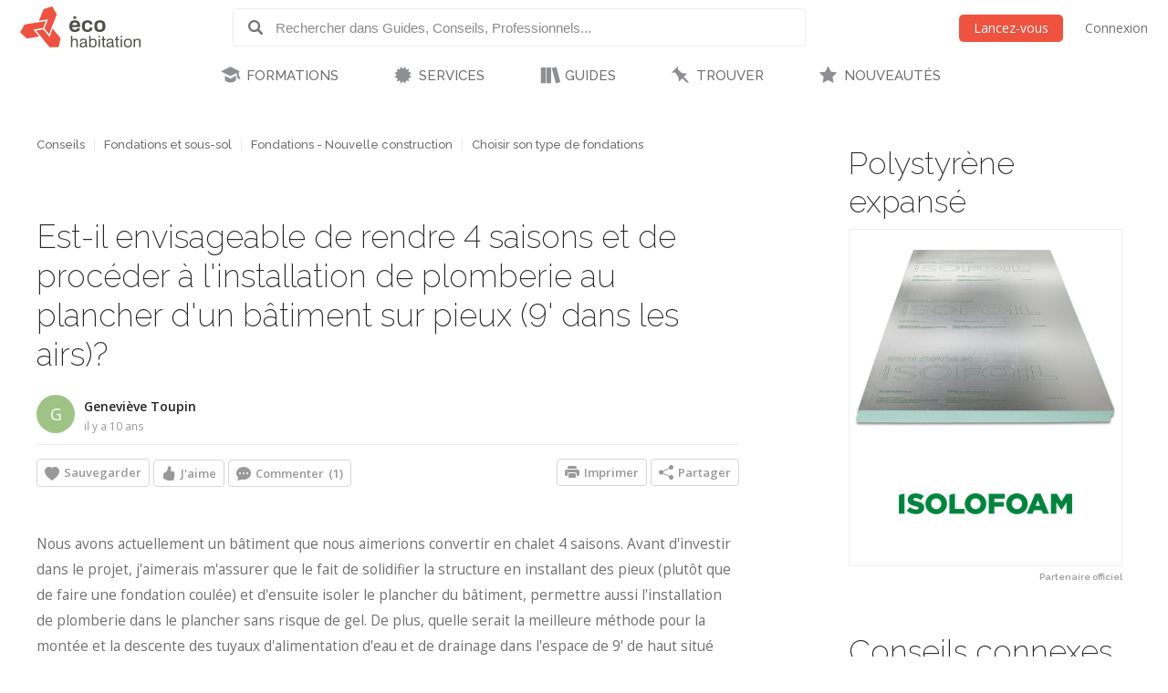

--- FILE ---
content_type: text/html; charset=utf-8
request_url: https://www.ecohabitation.com/discussions/2762/pilotis-est-il-envisageable-de-rendre-4-saisons-et-de-proceder-a-linstallation-de-plomberie-au-plancher-dun-batiment-sur-pieux-9-dans-les-airs/
body_size: 26983
content:

<!DOCTYPE html>
<html lang="fr" class="lang-fr section-discussions">
<head>
    
<script>window.gtag=window.gtag||function(){};window.ga=window.ga||function(){};</script>

    <link rel="preconnect" href="https://www.googletagmanager.com">

    <script>
        ECO_GTAG_CONFIG = {};

        
            ECO_GTAG_CONFIG.content_type = "Conseils";
            ECO_GTAG_CONFIG.category = "Choisir son type de fondations";
            ECO_GTAG_CONFIG.zone = "O30";
        

        
    </script>

    

    
        <script async src="https://www.googletagmanager.com/gtag/js?id=G-EYL8S8R2L6"></script>
        <script>
            window.dataLayer = window.dataLayer || [];
            function gtag(){dataLayer.push(arguments);}
            gtag('js', new Date());
            gtag('config', 'G-EYL8S8R2L6', ECO_GTAG_CONFIG);
        </script>
    

    




    
    <meta charset="UTF-8">
    <title>Est-il envisageable de rendre 4 saisons et de procéder à l&#x27;installation de plomberie au plancher d&#x27;un bâtiment sur pieux (9&#x27; dans les airs)? - Écohabitation</title>
    <meta name="description" content="Nous avons actuellement un bâtiment que nous aimerions convertir en chalet 4 saisons. Avant d&#x27;investir dans le projet, j&#x27;aimerais m&#x27;assurer que le fait de solidifier la structure en installant des pieux (plutôt que de faire une fondation coulée) et d&#x27;ensuite isoler le plancher du bâtiment, permettre aussi…">
    <meta name="keywords" content="Chalet, Pilotis, Pieux vissé, Isolation vide sanitaire, Isolation des fondations">
    <meta name="viewport" content="width=device-width, initial-scale=1">
    
    <meta http-equiv="last-modified" content="2015-02-05">
    
    <link rel="canonical" href="https://www.ecohabitation.com/discussions/2762/pilotis-est-il-envisageable-de-rendre-4-saisons-et-de-proceder-a-linstallation-de-plomberie-au-plancher-dun-batiment-sur-pieux-9-dans-les-airs/">
    <meta property="og:url" content="https://www.ecohabitation.com/discussions/2762/pilotis-est-il-envisageable-de-rendre-4-saisons-et-de-proceder-a-linstallation-de-plomberie-au-plancher-dun-batiment-sur-pieux-9-dans-les-airs/">
    
    <meta property="fb:app_id" content="464627777732521">

    <meta property="og:title" content="Est-il envisageable de rendre 4 saisons et de procéder à l&#x27;installation de plomberie au plancher d&#x27;un bâtiment sur pieux (9&#x27; dans les airs)?">
    <meta property="og:description" content="Nous avons actuellement un bâtiment que nous aimerions convertir en chalet 4 saisons. Avant d&#x27;investir dans le projet, j&#x27;aimerais m&#x27;assurer que le fait de solidifier la structure en installant des pieux (plutôt que de faire une fondation coulée) et d&#x27;ensuite isoler le plancher du bâtiment, permettre aussi…">
    
    

    <meta property="og:type" content="article">
    <meta property="article:section" content="Conseils">
    
    <meta property="article:publisher" content="162896563721443">
    

    

    <meta property="og:image" content="https://www.ecohabitation.com/static/website/img/og-image-ecohabitation.82492609110d.jpg">
    <link rel="shortcut icon" href="/static/website/img/favicon.6278270913a5.ico">
    <link rel="preconnect" href="https://fonts.googleapis.com">
    <link rel="preconnect" href="https://fonts.gstatic.com" crossorigin>
    <link rel="preconnect" href="https://ajax.googleapis.com">
    
    
        <link rel="preconnect" href="https://ras.ecohome.net">

        <link rel="preconnect" href="https://js.hs-scripts.com">
        <link rel="preconnect" href="https://js.hscollectedforms.net">
        <link rel="preconnect" href="https://js.hs-analytics.net">
        <link rel="preconnect" href="https://js.hsleadflows.net">
        <link rel="preconnect" href="https://js.hs-banner.com">
        <link rel="preconnect" href="https://forms.hsforms.com">
        <link rel="preconnect" href="https://track.hubspot.com">

        <link rel="preconnect" href="https://connect.facebook.net">
        <link rel="preconnect" href="https://www.facebook.com">

        <link rel="preconnect" href="https://z-na.associates-amazon.com">

        <link rel="preconnect" href="https://s.adroll.com">
        <link rel="preconnect" href="https://d.adroll.com">
        <link rel="preconnect" href="https://d.adroll.mgr.consensu.org">
        <link rel="preconnect" href="https://dsum-sec.casalemedia.com">
        <link rel="preconnect" href="https://pixel.rubiconproject.com">
        <link rel="preconnect" href="https://sync.outbrain.com">
        <link rel="preconnect" href="https://pixel.advertising.com">
        <link rel="preconnect" href="https://sync.taboola.com">
        <link rel="preconnect" href="https://simage2.pubmatic.com">
        <link rel="preconnect" href="https://eb2.3lift.com">
        <link rel="preconnect" href="https://ups.analytics.yahoo.com">
    


    <link href="https://fonts.googleapis.com/css2?family=Open+Sans:wght@300;400;600&family=Raleway:wght@100;200;300;500;600&display=swap" rel="preload" as="style" onload="this.onload=null;this.rel='stylesheet'">
    <link href="/static/website/css/normalize.min.ac230a49d6d6.css" rel="stylesheet">
    <link href="/static/website/css/style.63a8d2331a55.css" rel="stylesheet">
    <link href="/static/website/css/responsive.3b84be3a24ed.css" rel="stylesheet">
    <link href="/static/website/lang/fr/css/style.6ce24a23f774.css" rel="stylesheet">
    <link href="/static/website/css/bootstrap-icons.4687b01d2564.css" rel="preload" as="style" onload="this.onload=null;this.rel='stylesheet'">
    <link href="/static/website/css/fallback.1e78a80a4773.css" rel="preload" as="style" onload="this.onload=null;this.rel='stylesheet'">
    <link href="/static/search/css/jquery.typeahead.min.bd8b222fea6b.css" rel="preload" as="style" onload="this.onload=null;this.rel='stylesheet'">
    <link href="/static/search/css/jquery.typeahead.custom.0a3e7eef66f8.css" rel="preload" as="style" onload="this.onload=null;this.rel='stylesheet'">
    <link href="/static/website/plugins/slick/slick.18ef3d49eaee.css" rel="preload" as="style" onload="this.onload=null;this.rel='stylesheet'">
    <link href="/static/website/plugins/slick/slick-theme.463577beeb15.css" rel="preload" as="style" onload="this.onload=null;this.rel='stylesheet'">

    <noscript>
        <link href="https://fonts.googleapis.com/css2?family=Open+Sans:wght@300;400;600&family=Raleway:wght@100;200;300;500;600&display=swap" rel="stylesheet">
        <link href="/static/website/css/fallback.1e78a80a4773.css" rel="stylesheet">
        <link href="/static/website/css/bootstrap-icons.4687b01d2564.css" rel="stylesheet">
        <link href="/static/search/css/jquery.typeahead.min.bd8b222fea6b.css" rel="stylesheet">
        <link href="/static/search/css/jquery.typeahead.custom.0a3e7eef66f8.css" rel="stylesheet">
        <link href="/static/website/plugins/slick/slick.18ef3d49eaee.css" rel="stylesheet">
        <link href="/static/website/plugins/slick/slick-theme.463577beeb15.css" rel="stylesheet">
    </noscript>

    
        <link href="/static/website/css/print.888220c6d8b7.css" media="print" rel="stylesheet">
    

</head>
<body>
    
    <div id="header">
        <div class="header-wrapper">
            <div class="mobile-menu-toggle"></div>
            
<a class="logo-wrapper" href="/">
    
        <svg class="main-logo" xmlns="http://www.w3.org/2000/svg" viewBox="0 0 664.268 226.4">
            <g>
                <g class="icon-container">
                    <polygon points="132.448,105.643 141.791,81.34 25.147,99.729 0,143.307 37.339,177.059 104.909,166.388 82.684,138.866 73.705,127.772 120.979,120.317 127.2,119.33"/>
                    <polygon points="164.84,162.83 162.427,169.085 128.375,127.003 126.309,127.317 88.173,133.333 119.39,171.956 162.391,225.201 212.728,225.201 223.267,176 180.25,122.758 171.86,144.561"/>
                    <polygon points="134.417,122.125 160.002,153.8 175.441,113.705 177.844,107.449 202.427,43.581 177.248,0 129.372,15.461 104.783,79.329 110.171,78.483 147.217,72.639 153.844,71.596"/>
                </g>
                <g class="name-container">
                    <path d="M280.239,162.033h7.516v24.976c1.66-3.578,3.927-8.821,14.671-8.821c15.286,0,15.286,9.692,15.286,16.86v30.129h-7.51v-29.605c0-7.865-1.486-11.266-9.782-11.266c-7.952,0-12.665,5.062-12.665,14.232v26.639h-7.516V162.033z"/>
                    <path d="M330.712,193.561c0-6.377,0-15.373,19.473-15.373c12.489,0,17.123,3.931,17.123,14.851v22.531c0,3.853,1.576,3.934,4.365,3.934v5.674c-1.046,0-2.095,0.089-3.145,0.089c-5.763,0-7.342-1.313-8.381-5.763c-2.536,3.49-5.421,6.897-15.986,6.897c-11.356,0-15.285-4.628-15.285-13.709c0-9.174,4.016-12.492,28.124-15.631c2.618-0.352,2.618-4.286,2.618-5.592c0-6.114-2.974-7.163-10.483-7.163c-9.778,0-11.177,2.525-11.177,9.255H330.712z M359.795,207.185v-5.414c-4.19,1.402-7.427,1.925-10.223,2.273c-12.574,1.658-12.923,4.45-12.923,9.43c0,5.24,3.841,6.813,9.078,6.813C354.902,220.286,359.881,216.181,359.795,207.185z"/>
                    <path d="M381.093,162.033h7.51v24.374c1.927-4.023,3.67-8.22,14.153-8.22c13.791,0,19.298,6.9,19.298,23.324c0,19.481-7.857,24.889-19.298,24.889c-9.704,0-12.838-4.019-14.852-7.86v6.637h-6.812V162.033z M401.708,184.306c-12.75,0-13.536,13.186-13.536,18.688c0,10.917,3.746,17.292,14.322,17.292c9.515,0,11.969-6.026,11.969-18.953C414.462,189.805,412.275,184.306,401.708,184.306z"/>
                    <path d="M432.438,162.033h7.509v9.082h-7.509V162.033z M432.438,179.411h7.509v45.766h-7.509V179.411z"/>
                    <path d="M448.844,185.614v-6.203h6.552v-13.802h7.517v13.802h8.647v6.203h-8.647v28.469c0,4.813,0.086,5.25,4.453,5.25c1.046,0,2.014-0.097,3.06-0.182v6.025c-1.921,0.175-3.846,0.261-5.766,0.261c-9.264,0-9.264-5.408-9.264-10.917v-28.906H448.844z"/>
                    <path d="M477.92,193.561c0-6.377,0-15.373,19.476-15.373c12.49,0,17.128,3.931,17.128,14.851v22.531c0,3.853,1.568,3.934,4.361,3.934v5.674c-1.046,0-2.089,0.089-3.138,0.089c-5.766,0-7.342-1.313-8.395-5.763c-2.526,3.49-5.414,6.897-15.979,6.897c-11.354,0-15.284-4.628-15.284-13.709c0-9.174,4.016-12.492,28.123-15.631c2.617-0.352,2.617-4.286,2.617-5.592c0-6.114-2.963-7.163-10.479-7.163c-9.774,0-11.18,2.525-11.18,9.255H477.92z M507.004,207.185v-5.414c-4.188,1.402-7.424,1.925-10.22,2.273c-12.574,1.658-12.923,4.45-12.923,9.43c0,5.24,3.849,6.813,9.085,6.813C502.121,220.286,507.089,216.181,507.004,207.185z"/>
                    <path d="M523.244,185.614v-6.203h6.545v-13.802h7.516v13.802h8.645v6.203h-8.645v28.469c0,4.813,0.086,5.25,4.451,5.25c1.049,0,2.013-0.097,3.055-0.182v6.025c-1.917,0.175-3.838,0.261-5.759,0.261c-9.263,0-9.263-5.408-9.263-10.917v-28.906H523.244z"/>
                    <path d="M555.373,162.033h7.509v9.082h-7.509V162.033z M555.373,179.411h7.509v45.766h-7.509V179.411z"/>
                    <path d="M572.579,202.298c0-16.335,6.982-24.11,22.794-24.11c15.979,0,21.311,9.519,21.311,24.28c0,13.02-3.931,23.933-22.186,23.933C578.251,226.4,572.579,217.49,572.579,202.298z M594.586,184.306c-12.315,0-14.328,8.469-14.328,18.423c0,9.696,2.796,17.558,13.628,17.558c11.966,0,15.028-5.503,15.028-17.469C608.915,190.505,605.763,184.306,594.586,184.306z"/>
                    <path d="M626.712,179.411h7.509v7.075c1.572-3.579,4.368-8.299,14.681-8.299c15.018,0,15.366,9.17,15.366,15.811v31.179h-7.513v-29.08c0-6.897-0.607-11.621-9.259-11.621c-6.979,0-13.275,2.882-13.275,14.151v26.55h-7.509V179.411z"/>
                </g>
                <g class="name-container">
                    <path d="M314.809,102.732h-26.494c0.817-6.167,1.509-13.612,14.644-13.612C313.424,89.12,314.809,95.636,314.809,102.732z M331.437,114.004c0.925-17.554-2.324-37.194-29.172-37.194c-22.665,0-30.343,12.899-30.343,32.307c0,21.277,8.839,31.852,29.642,31.852c24.182,0,27.549-12.082,28.824-19.644h-15.801c-1.051,3.606-1.753,7.438-11.741,7.438c-11.506,0-14.885-4.993-14.885-14.759H331.437z"/>
                    <path d="M383.613,99.35c-0.804-4.649-0.694-10.23-12.668-10.23c-11.847,0-14.286,8.962-14.286,18.61c0,14.067,3.134,21.385,13.59,21.385c13.364,0,12.561-5.937,13.364-12.441h15.924c0,9.532-4.987,24.295-28.827,24.295c-19.294,0-29.982-10.688-29.982-32.31c0-18.257,7.912-31.849,31.271-31.849c20.217,0,27.077,10.691,27.077,22.54H383.613z"/>
                    <path d="M454.395,107.377c0,13.948-2.085,21.51-15.221,21.51c-9.993,0-13.6-5.821-13.6-20.228c0-15.812,4.416-19.652,15.343-19.652C450.916,89.007,454.395,94.944,454.395,107.377z M439.752,140.969c23.14,0,30.803-13.022,30.803-32.197c0-22.082-9.878-31.961-30.218-31.961c-17.668,0-30.923,7.087-30.923,32.542C409.415,131.33,419.757,140.969,439.752,140.969z"/>
                    <rect x="294.588" y="54.625" width="14.306" height="14.304"/>
                </g>
            </g>
        </svg>
    
</a>

            <div class="header-search">
                <form class="top-search" action="/guides/">
                    <div class="typeahead__container">
                        <div class="typeahead__field">
                            <span class="typeahead__button">
                                <label for="id_typeahead__input">
                                    <button type="submit" name="search" aria-label="Rechercher dans Guides, Conseils, Professionnels">
                                        <span class="typeahead__search-icon"></span>
                                    </button>
                                </label>
                            </span>
                            <span class="typeahead__query">
                                <input class="js-typeahead"
                                       style="background: none;"
                                       id="id_typeahead__input"
                                       name="q"
                                       type="search"
                                       placeholder="Rechercher dans Guides, Conseils, Professionnels..."
                                       value=""
                                       data-source="2"
                                       autocomplete="off">
                            </span>
                        </div>
                    </div>
                </form>
            </div>

            <div class="header-action">
                <div class="mobile-search-toggle typeahead__search-icon" title="Rechercher"></div>

                
            </div>

            
                <ul class="header-auth mainmenu">
                    <li class="child"><a data-modal class="buttons button-orange" href="/inscription/?next=/discussions/2762/pilotis-est-il-envisageable-de-rendre-4-saisons-et-de-proceder-a-linstallation-de-plomberie-au-plancher-dun-batiment-sur-pieux-9-dans-les-airs/" rel="nofollow">Lancez-vous</a></li>
                    <li class="child nomobile"><a data-modal href="/connexion/?next=/discussions/2762/pilotis-est-il-envisageable-de-rendre-4-saisons-et-de-proceder-a-linstallation-de-plomberie-au-plancher-dun-batiment-sur-pieux-9-dans-les-airs/" rel="nofollow">Connexion</a></li>
                </ul>
            
            <div class="clear"></div>
        </div>

        
            <nav id="mainnav">
                <ul class="mainmenu">
                    



    <li class="child section-training has-childs level-0">
        <a href="/formations/">FORMATIONS</a>
        
            <ul class="submenu">
                

<li class="column"><ul>

    <li class="child level-1">
        <a href="https://www.ecohabitation.com/formations/">Nos formations</a>
        
    </li>
    
        
    

    <li class="child has-childs level-1 last">
        <a href="/formations/webinaires/midrise-bois-vs-beton/">Webinaires et Événements</a>
        
            <ul class="submenu">
                



    <li class="child level-2">
        <a href="/dossier-inondation-cohabiter-avec-l-eau/">Dossier inondation : Cohabiter avec l&#x27;eau</a>
        
    </li>
    

    <li class="child level-2">
        <a href="/formations/webinaires/midrise-bois-vs-beton/">Midrise - Bois vs Béton</a>
        
    </li>
    

    <li class="child level-2 last">
        <a href="/formations/videos/">Vidéos</a>
        
    </li>
    

            </ul>

        
    </li>
    
        
            </ul></li>
        
    

            </ul>

        
    </li>
    

    <li class="child section-services has-childs level-0">
        <a href="/services/">SERVICES</a>
        
            <ul class="submenu">
                

<li class="column"><ul>

    <li class="child has-childs level-1">
        <a href="/multilogement-commercial-institutionnel/">Multilogement, Commercial et Institutionnel</a>
        
            <ul class="submenu">
                



    <li class="child level-2">
        <a href="/multilogement-commercial-institutionnel/optimisation-energetique-sur-plans/">Optimisation énergétique sur plans</a>
        
    </li>
    

    <li class="child level-2">
        <a href="/multilogement-commercial-institutionnel/audit-energetique/">Audit énergétique</a>
        
    </li>
    

    <li class="child level-2">
        <a href="/multilogement-commercial-institutionnel/batiment-carbone-zero/">Bâtiment à Carbone Zéro</a>
        
    </li>
    

    <li class="child level-2 last">
        <a href="/multilogement-commercial-institutionnel/financements/">Accompagnement énergétique APH</a>
        
    </li>
    

            </ul>

        
    </li>
    
        
    

    <li class="child has-childs level-1">
        <a href="/quartiers/">Planification urbaine</a>
        
            <ul class="submenu">
                



    <li class="child level-2">
        <a href="/planification-urbaine/quartiers-durables/">Quartiers durables</a>
        
    </li>
    

    <li class="child level-2">
        <a href="/planification-urbaine/reseaux-thermiques/">Réseaux thermiques</a>
        
    </li>
    

    <li class="child level-2 last">
        <a href="/planification-urbaine/municipalites-durables/">Municipalités durables</a>
        
    </li>
    

            </ul>

        
    </li>
    
        
            </ul></li><li class="column"><ul>
        
    

    <li class="child has-childs level-1">
        <a href="/coaching-de-projet/">Coaching de projet</a>
        
            <ul class="submenu">
                



    <li class="child level-2">
        <a href="/coaching-de-projet/">Coaching en rénovation et en construction</a>
        
    </li>
    

    <li class="child level-2 last">
        <a href="/coaching-de-projet/coaching-en-uha/">Coaching en UHA</a>
        
    </li>
    

            </ul>

        
    </li>
    
        
    

    <li class="child has-childs level-1 last">
        <a href="/jerenoveco/">Démarche JeRénovÉco</a>
        
            <ul class="submenu">
                



    <li class="child level-2">
        <a href="/jerenoveco/a-propos/">À propos</a>
        
    </li>
    

    <li class="child level-2">
        <a href="/jerenoveco/pour-qui/">À qui s&#x27;adresse JeRénovÉco?</a>
        
    </li>
    

    <li class="child level-2">
        <a href="/jerenoveco/energie/">Volet énergie et décarbonation</a>
        
    </li>
    

    <li class="child level-2 last">
        <a href="/jerenoveco/adaptation/">Volet inondations</a>
        
    </li>
    

            </ul>

        
    </li>
    
        
            </ul></li>
        
    

            </ul>

        
    </li>
    

    <li class="child section-guides has-childs level-0">
        <a href="/guides/">GUIDES</a>
        
            <ul class="submenu">
                

<li class="column"><ul>

    <li class="child has-childs level-1">
        <a href="/guides/planification-et-conception/">Planification et conception</a>
        
            <ul class="submenu">
                



    <li class="child level-2">
        <a href="/guides/mode-de-vie-et-mobilite/">Mode de vie et mobilité</a>
        
    </li>
    

    <li class="child level-2">
        <a href="/guides/subventions-et-incitatifs/">Subventions et incitatifs</a>
        
    </li>
    

    <li class="child level-2">
        <a href="/guides/financement-hypothecaire-et-fiscalite/">Financement hypothécaire et fiscalité</a>
        
    </li>
    

    <li class="child level-2">
        <a href="/guides/codes-et-reglementations/">Codes et règlementations</a>
        
    </li>
    

    <li class="child level-2">
        <a href="/guides/les-certifications-ecologiques/">Les certifications écologiques</a>
        
    </li>
    

    <li class="child level-2">
        <a href="/guides/ecodesign/">Écodesign</a>
        
    </li>
    

    <li class="child level-2">
        <a href="/guides/maisons-autonomes-et-nette-zero/">Maisons autonomes et Nette-Zéro</a>
        
    </li>
    

    <li class="child level-2">
        <a href="/guides/materiaux-et-ressources/">Matériaux et ressources</a>
        
    </li>
    

    <li class="child level-2">
        <a href="/guides/architecture-et-conception-de-plans/">Architecture et conception de plans</a>
        
    </li>
    

    <li class="child level-2">
        <a href="/guides/entrepreneurs-expertise/">Entrepreneurs - Expertise</a>
        
    </li>
    

    <li class="child level-2">
        <a href="/guides/sante-et-qualite-de-lair/">Santé et qualité de l&#x27;air</a>
        
    </li>
    

    <li class="child level-2">
        <a href="/guides/gestion-des-dechets/">Gestion des déchets</a>
        
    </li>
    

    <li class="child level-2 last">
        <a href="/guides/immobilier-et-maisons-neuves/">Immobilier et maisons neuves</a>
        
    </li>
    

            </ul>

        
    </li>
    
        
    

    <li class="child has-childs level-1">
        <a href="/guides/fondations-et-sous-sol/">Fondations et sous-sol</a>
        
            <ul class="submenu">
                



    <li class="child level-2">
        <a href="/guides/excavation/">Excavation</a>
        
    </li>
    

    <li class="child level-2">
        <a href="/guides/radon/">Radon</a>
        
    </li>
    

    <li class="child level-2">
        <a href="/guides/fondations-nouvelle-construction/">Fondations - Nouvelle construction</a>
        
    </li>
    

    <li class="child level-2">
        <a href="/guides/fondations-renovation/">Fondations - Rénovation</a>
        
    </li>
    

    <li class="child level-2 last">
        <a href="/guides/drainage-et-impermeabilisation/">Drainage et imperméabilisation</a>
        
    </li>
    

            </ul>

        
    </li>
    
        
            </ul></li><li class="column"><ul>
        
    

    <li class="child has-childs level-1">
        <a href="/guides/murs-et-toitures/">Murs et toitures</a>
        
            <ul class="submenu">
                



    <li class="child level-2">
        <a href="/guides/coupes-de-mur-nouvelle-construction/">Coupes de mur - Nouvelle construction</a>
        
    </li>
    

    <li class="child level-2">
        <a href="/guides/coupes-de-mur-renovation/">Coupes de mur - Rénovation</a>
        
    </li>
    

    <li class="child level-2">
        <a href="/guides/etancheite-pare-air-pare-vapeur/">Étanchéité - Pare-air - Pare-vapeur</a>
        
    </li>
    

    <li class="child level-2">
        <a href="/guides/isolation-et-insonorisation/">Isolation et insonorisation</a>
        
    </li>
    

    <li class="child level-2">
        <a href="/guides/portes-et-fenetres/">Portes et fenêtres</a>
        
    </li>
    

    <li class="child level-2">
        <a href="/guides/entretoits-nouvelle-construction/">Entretoits - Nouvelle construction</a>
        
    </li>
    

    <li class="child level-2">
        <a href="/guides/entretoits-renovation/">Entretoits - Rénovation</a>
        
    </li>
    

    <li class="child level-2">
        <a href="/guides/toitures/">Toitures</a>
        
    </li>
    

    <li class="child level-2">
        <a href="/guides/revetements-exterieurs/">Revêtements extérieurs</a>
        
    </li>
    

    <li class="child level-2 last">
        <a href="/guides/controle-des-parasites/">Contrôle des parasites</a>
        
    </li>
    

            </ul>

        
    </li>
    
        
    

    <li class="child has-childs level-1">
        <a href="/guides/mecanique-du-batiment/">Mécanique du bâtiment</a>
        
            <ul class="submenu">
                



    <li class="child level-2">
        <a href="/guides/chauffage-et-climatisation/">Chauffage et climatisation</a>
        
    </li>
    

    <li class="child level-2">
        <a href="/guides/ventilation/">Ventilation</a>
        
    </li>
    

    <li class="child level-2">
        <a href="/guides/plomberie-et-gestion-efficace-de-leau/">Plomberie et gestion efficace de l&#x27;eau</a>
        
    </li>
    

    <li class="child level-2">
        <a href="/guides/electricite/">Électricité</a>
        
    </li>
    

    <li class="child level-2 last">
        <a href="/guides/energies-renouvelables/">Énergies renouvelables</a>
        
    </li>
    

            </ul>

        
    </li>
    
        
            </ul></li><li class="column"><ul>
        
    

    <li class="child has-childs level-1">
        <a href="/guides/interieurs/">Intérieurs</a>
        
            <ul class="submenu">
                



    <li class="child level-2">
        <a href="/guides/murs-et-plafonds-revetements-interieurs/">Murs et plafonds - Revêtements intérieurs</a>
        
    </li>
    

    <li class="child level-2">
        <a href="/guides/planchers-et-escaliers/">Planchers et escaliers</a>
        
    </li>
    

    <li class="child level-2">
        <a href="/guides/peintures-finis-et-enduits-naturels/">Peintures, finis et enduits naturels</a>
        
    </li>
    

    <li class="child level-2">
        <a href="/guides/portes-et-moulures/">Portes et moulures</a>
        
    </li>
    

    <li class="child level-2">
        <a href="/guides/cuisines/">Cuisines</a>
        
    </li>
    

    <li class="child level-2">
        <a href="/guides/salles-de-bains/">Salles de bains</a>
        
    </li>
    

    <li class="child level-2">
        <a href="/guides/amenagement-du-sous-sol/">Aménagement du sous-sol</a>
        
    </li>
    

    <li class="child level-2">
        <a href="/guides/mobilier-et-decoration/">Mobilier et décoration</a>
        
    </li>
    

    <li class="child level-2">
        <a href="/guides/nettoyage-et-entretien/">Nettoyage et entretien</a>
        
    </li>
    

    <li class="child level-2 last">
        <a href="/guides/recyclage-et-compostage/">Recyclage et compostage</a>
        
    </li>
    

            </ul>

        
    </li>
    
        
    

    <li class="child has-childs level-1">
        <a href="/guides/amenagement-exterieur/">Aménagement extérieur</a>
        
            <ul class="submenu">
                



    <li class="child level-2">
        <a href="/guides/terrasses-balcons-et-gazebos/">Terrasses, balcons et gazébos</a>
        
    </li>
    

    <li class="child level-2">
        <a href="/guides/pavages-et-permeabilite-du-lot/">Pavages et perméabilité du lot</a>
        
    </li>
    

    <li class="child level-2">
        <a href="/guides/amenagement-paysager/">Aménagement paysager</a>
        
    </li>
    

    <li class="child level-2">
        <a href="/guides/systeme-dirrigation/">Système d&#x27;irrigation</a>
        
    </li>
    

    <li class="child level-2">
        <a href="/guides/recuperation-des-eaux-de-pluie/">Récupération des eaux de pluie</a>
        
    </li>
    

    <li class="child level-2">
        <a href="/guides/production-alimentaire/">Production alimentaire</a>
        
    </li>
    

    <li class="child level-2">
        <a href="/guides/piscines-et-bassins-naturels/">Piscines et bassins naturels</a>
        
    </li>
    

    <li class="child level-2 last">
        <a href="/guides/serres-solariums/">Serres &amp; Solariums</a>
        
    </li>
    

            </ul>

        
    </li>
    
        
            </ul></li><li class="column"><ul>
        
    

    <li class="child has-childs level-1">
        <a href="/guides/leed-guide-technique/">LEED - Guide technique</a>
        
            <ul class="submenu">
                



    <li class="child level-2">
        <a href="/guides/leed-v4/">LEED v4</a>
        
    </li>
    

    <li class="child level-2 last">
        <a href="/guides/leed-2009/">LEED 2009</a>
        
    </li>
    

            </ul>

        
    </li>
    
        
    

    <li class="child has-childs level-1">
        <a href="/guides/urbanisme-et-amenagement-du-territoire/">Urbanisme et  Aménagement du territoire</a>
        
            <ul class="submenu">
                



    <li class="child level-2">
        <a href="/guides/amenagement-densite/">Aménagement &amp; densité</a>
        
    </li>
    

    <li class="child level-2">
        <a href="/guides/ilots-de-chaleurs/">Îlots de chaleurs</a>
        
    </li>
    

    <li class="child level-2">
        <a href="/guides/gestion-de-leau/">Gestion de l&#x27;eau</a>
        
    </li>
    

    <li class="child level-2">
        <a href="/guides/matieres-residuelles/">Matières résiduelles</a>
        
    </li>
    

    <li class="child level-2">
        <a href="/guides/transport-deplacement/">Transport - déplacement</a>
        
    </li>
    

    <li class="child level-2">
        <a href="/guides/reduction-des-emissions-de-ges/">Réduction des émissions de GES</a>
        
    </li>
    

    <li class="child level-2 last">
        <a href="/guides/municipalites-encourager-lhabitation-durable/">Municipalités: encourager l&#x27;habitation durable</a>
        
    </li>
    

            </ul>

        
    </li>
    
        
            </ul></li><li class="column"><ul>
        
    

    <li class="child level-1">
        <a href="/publications-exclusives/">Publications exclusives</a>
        
    </li>
    
        
    

    <li class="child level-1">
        <a href="/discussions/">Questions et réponses</a>
        
    </li>
    
        
            </ul></li><li class="column"><ul>
        
    

    <li class="child level-1 last">
        <a href="/renovation/">Rénovation Écohabitation</a>
        
    </li>
    
        
            </ul></li>
        
    

            </ul>

        
    </li>
    

    <li class="child section-projects has-childs level-0">
        <a href="/trouver/">TROUVER</a>
        
            <ul class="submenu">
                

<li class="column"><ul>

    <li class="child has-childs level-1 last">
        <a href="/trouver/">TROUVER DE L&#x27;INSPIRATION</a>
        
            <ul class="submenu">
                



    <li class="child level-2">
        <a href="/trouver/kits/">Maisons préfabriquées pour le Québec</a>
        
    </li>
    

    <li class="child level-2">
        <a href="/projets/">Projets exemplaires</a>
        
    </li>
    

    <li class="child level-2 last">
        <a href="/trouver/proprietes-a-vendre/">Propriétés et condos écologiques à vendre</a>
        
    </li>
    

            </ul>

        
    </li>
    
        
            </ul></li>
        
    

            </ul>

        
    </li>
    

    <li class="child section-latest level-0 last">
        <a href="/nouveautes/">NOUVEAUTÉS</a>
        
    </li>
    

                </ul>
            </nav>
        
    </div>

    <div id="content">
        
    























    <div class="content-article">
        <div class="sidebar">
            
                
                    <div id="ras-73" class="ras dpg" data-id="1"></div>


                

                
    
        
        
            <h2>Conseils connexes</h2>
            

<div class="list sidelist sidelist-discussions">
    
    <div class="row">
        <div class="node-content">
            <a class="node-title" href="/discussions/2308/maison-mobile-jai-une-maison-mobile-de-900-pi2-environ-je-me-demandais-que-serait-le-cout-pour-isoler-le-dessous-du-plancher-au-polyurethane-environ-4-pouces-depaisseur/" title="J&#x27;ai une maison mobile de 900 pi² environ. Je me demandais que serait le coût pour isoler le dessous du plancher au polyuréthane, environ 4 pouces d&#x27;épaisseur."><h3>J&#x27;ai une maison mobile de 900 pi² environ. Je me demandais que serait le coût pour isoler le dessous du plancher au…</h3></a>
        </div>
    </div>
    
    <div class="row">
        <div class="node-content">
            <a class="node-title" href="/discussions/1434/plancher-radiant-je-me-propose-de-construire-un-chalet-sur-pieux-vises-est-ce-quun-plancher-chauffant-a-leau-ou-a-lelectricite-serait-une-solution-au-probleme-de-plancher-froid/" title="Je me propose de construire un chalet sur pieux visés. Est-ce qu&#x27;un plancher chauffant à l&#x27;eau ou à l&#x27;électricité serait une solution au problème de plancher froid ?"><h3>Je me propose de construire un chalet sur pieux visés. Est-ce qu&#x27;un plancher chauffant à l&#x27;eau ou à l&#x27;électricité…</h3></a>
        </div>
    </div>
    
    <div class="row">
        <div class="node-content">
            <a class="node-title" href="/discussions/1955/petites-constructions-quelle-est-la-meilleure-structure-de-plancher-pour-la-construction-dune-yourte-4-saisons/" title="Quelle est la meilleure structure de plancher pour la construction d&#x27;une yourte 4 saisons ?"><h3>Quelle est la meilleure structure de plancher pour la construction d&#x27;une yourte 4 saisons ?</h3></a>
        </div>
    </div>
    
    <div class="row">
        <div class="node-content">
            <a class="node-title" href="/discussions/2446/agrandissement-nous-desirons-construire-une-extension-a-notre-maison-quoi-choisir-entre-une-fondation-en-beton-ou-des-pieux/" title="Nous désirons construire une extension à notre maison. Quoi choisir entre une fondation en béton ou des pieux ?"><h3>Nous désirons construire une extension à notre maison. Quoi choisir entre une fondation en béton ou des pieux ?</h3></a>
        </div>
    </div>
    
    <div class="row">
        <div class="node-content">
            <a class="node-title" href="/discussions/1471/construction-sur-pilotis-nous-voulons-construire-un-agrandissement-sur-pilotis-a-notre-maison-ou-puis-je-trouver-de-linformation-sur-la-construction-isolation-etc/" title="Nous voulons construire un agrandissement sur pilotis à notre maison. Où puis-je trouver de l&#x27;information sur la construction, isolation, etc ?"><h3>Nous voulons construire un agrandissement sur pilotis à notre maison. Où puis-je trouver de l&#x27;information sur la…</h3></a>
        </div>
    </div>
    
    <div class="row">
        <div class="node-content">
            <a class="node-title" href="/discussions/2045/garage-quelle-est-la-facon-de-faire-un-plancher-de-garage-lorsque-la-structure-est-erigee-sur-des-pieux-visses/" title="Quelle est la façon de faire un plancher de garage lorsque la structure est érigée sur des pieux vissés ?"><h3>Quelle est la façon de faire un plancher de garage lorsque la structure est érigée sur des pieux vissés ?</h3></a>
        </div>
    </div>
    
    <div class="row">
        <div class="node-content">
            <a class="node-title" href="/discussions/2579/isolation-comment-isoler-un-plancher-dune-maison-sur-pieux-par-le-dessus/" title="Comment isoler un plancher d&#x27;une maison sur pieux par le dessus?"><h3>Comment isoler un plancher d&#x27;une maison sur pieux par le dessus?</h3></a>
        </div>
    </div>
    
    <div class="row">
        <div class="node-content">
            <a class="node-title" href="/discussions/3932/consolidation-dune-fondation-peu-profonde-poser-des-pieux-ou-couler-une-dalle/" title="Consolidation d’une fondation peu profonde. Poser des pieux ou couler une dalle?"><h3>Consolidation d’une fondation peu profonde. Poser des pieux ou couler une dalle?</h3></a>
        </div>
    </div>
    
</div>
        
    


                
                    <div id="ras-74" class="ras dpg" data-id="2"></div>


                

                
    
        
        
            <h2>Guides connexes</h2>
            

<div class="list sidelist">
    
    <div class="row">
        <div class="node-thumb">
        
            <a href="/guides/1133/terrain-en-pente-zone-inondable-foret-dense-pour-ou-contre-la-construction-sur-pieux/" title="Pour ou contre la construction sur pilotis et pieux?"><img class="node-image lazyload" data-src="/media/articles/images/e2/28/e228eac96c4974b2adb9bd05f7bf7b8459235bb0/thumbs/LzurjwvRn9YU_120x120_EE_R0wWf.jpg" alt="Terrain en pente, zone inondable, forêt dense... Pour ou contre la con" width="120" height="120" src="/static/website/img/pixel.2f22d8da6588.gif" style="aspect-ratio: 120/120;"></a>
        
        </div>
        <div class="node-content">
            <a class="node-title" href="/guides/1133/terrain-en-pente-zone-inondable-foret-dense-pour-ou-contre-la-construction-sur-pieux/" title="Terrain en pente, zone inondable, forêt dense... Pour ou contre la construction sur pieux?"><h3>Terrain en pente, zone inondable, forêt dense... Pour ou contre la…</h3></a>
        </div>
    </div>
    
    <div class="row">
        <div class="node-thumb">
        
            <a href="/guides/3677/dalle-sur-le-sol-sous-sol-vide-sanitaire-pieux-quelles-fondations-pour-votre-maison/" title="Quelle fondation pour une maison ?"><img class="node-image lazyload" data-src="/media/articles/images/7a/9f/7a9fbb92e17510c2e9295e23ed294fc0e21700cb/thumbs/vFL0H5oTTIIL_120x120_EE_R0wWf.jpg" alt="Dalle sur le sol, sous-sol, vide sanitaire, pieux" width="120" height="120" src="/static/website/img/pixel.2f22d8da6588.gif" style="aspect-ratio: 120/120;"></a>
        
        </div>
        <div class="node-content">
            <a class="node-title" href="/guides/3677/dalle-sur-le-sol-sous-sol-vide-sanitaire-pieux-quelles-fondations-pour-votre-maison/" title="Dalle sur sol, sous-sol, vide sanitaire, pieux… Quelles fondations choisir ?"><h3>Dalle sur sol, sous-sol, vide sanitaire, pieux… Quelles fondations choisir ?</h3></a>
        </div>
    </div>
    
    <div class="row">
        <div class="node-thumb">
        
            <a href="/guides/3680/une-serre-aquaponique-dans-ma-cour-vive-les-recoltes-4-saisons/" title="La SERRE aquaponique 4 SAISONS au Québec"><img class="node-image lazyload" data-src="/media/articles/images/46/44/4644d3ed2096cd608a616c7bf644202094b58c4c/thumbs/6jo6pxF1wN54_120x120_EE_R0wWf.jpg" alt="Serre aquaponique 4 saisons pour d&#x27;abondantes récoltes au Québec" width="120" height="120" src="/static/website/img/pixel.2f22d8da6588.gif" style="aspect-ratio: 120/120;"></a>
        
        </div>
        <div class="node-content">
            <a class="node-title" href="/guides/3680/une-serre-aquaponique-dans-ma-cour-vive-les-recoltes-4-saisons/" title="Une serre aquaponique dans ma cour: vive les récoltes 4 saisons !"><h3>Une serre aquaponique dans ma cour: vive les récoltes 4 saisons !</h3></a>
        </div>
    </div>
    
    <div class="row">
        <div class="node-thumb">
        
            <a href="/guides/1201/maisons-mobiles-des-renovations-qui-urgent-des-proprietaires-et-des-locataires-sans-recours/" title="Solutions pour maisons mobiles, roulottes, trailer park, maisons modul"><img class="node-image lazyload" data-src="/media/articles/images/77/03/770375543baa1618a5399015ac1d7d93627c58d0/thumbs/hMWTah8JUsi-_120x120_EE_R0wWf.jpg" alt="Solutions pour maisons mobiles, roulottes, trailer park" width="120" height="120" src="/static/website/img/pixel.2f22d8da6588.gif" style="aspect-ratio: 120/120;"></a>
        
        </div>
        <div class="node-content">
            <a class="node-title" href="/guides/1201/maisons-mobiles-des-renovations-qui-urgent-des-proprietaires-et-des-locataires-sans-recours/" title="Maisons mobiles: des rénovations qui urgent, des propriétaires et des locataires sans recours"><h3>Maisons mobiles: des rénovations qui urgent, des propriétaires et des…</h3></a>
        </div>
    </div>
    
    <div class="row">
        <div class="node-thumb">
        
            <a href="/guides/3580/les-moisissures-dans-les-maisons-les-eviter-en-renovant-son-sous-sol-par-linterieur/" title="Rénovations du sous-sol par l&#x27;intérieur"><img class="node-image lazyload" data-src="/media/articles/images/3d/c5/3dc56cc02f3a4d8af30bb096a56091cab3d0abb1/thumbs/IiD2WAXCmVrC_120x120_EE_R0wWf.jpg" alt="" width="120" height="120" src="/static/website/img/pixel.2f22d8da6588.gif" style="aspect-ratio: 120/120;"></a>
        
        </div>
        <div class="node-content">
            <a class="node-title" href="/guides/3580/les-moisissures-dans-les-maisons-les-eviter-en-renovant-son-sous-sol-par-linterieur/" title="Moisissures dans la maison: les éviter en rénovant son sous-sol par l’intérieur"><h3>Moisissures dans la maison: les éviter en rénovant son sous-sol par l’intérieur</h3></a>
        </div>
    </div>
    
    <div class="row">
        <div class="node-thumb">
        
            <a href="/guides/1805/combien-coute-une-maison-ecologique/" title="Coût de construction : Combien coûte une maison écologique ?"><img class="node-image lazyload" data-src="/media/articles/images/81/77/817799d7d11aea8d1281efa924fed1d446a1b03e/thumbs/DJKQcJBRPo4X_120x120_EE_R0wWf.jpg" alt="Coût de construction : Combien coûte une maison écologique ?" width="120" height="120" src="/static/website/img/pixel.2f22d8da6588.gif" style="aspect-ratio: 120/120;"></a>
        
        </div>
        <div class="node-content">
            <a class="node-title" href="/guides/1805/combien-coute-une-maison-ecologique/" title="Combien coûte la construction d&#x27;une maison ? D&#x27;une maison écologique ?"><h3>Combien coûte la construction d&#x27;une maison ? D&#x27;une maison écologique ?</h3></a>
        </div>
    </div>
    
    <div class="row">
        <div class="node-thumb">
        
            <a href="/guides/2389/dalle-sur-sol-ou-sous-sol/" title="Dalle sur sol ou sous-sol. Quel choix pour ses fondations ?"><img class="node-image lazyload" data-src="/media/articles/images/a7/dc/a7dc44b05e63e7c504426973e2044144459ee7c5/thumbs/PaGPXw96TqQc_120x120_EE_R0wWf.jpg" alt="Dalle sur sol ou sous-sol ?" width="120" height="120" src="/static/website/img/pixel.2f22d8da6588.gif" style="aspect-ratio: 120/120;"></a>
        
        </div>
        <div class="node-content">
            <a class="node-title" href="/guides/2389/dalle-sur-sol-ou-sous-sol/" title="Dalle sur sol ou sous-sol. Quel choix pour ses fondations ?"><h3>Dalle sur sol ou sous-sol. Quel choix pour ses fondations ?</h3></a>
        </div>
    </div>
    
    <div class="row">
        <div class="node-thumb">
        
            <a href="/guides/3302/profiter-pleinement-de-lexterieur-la-veranda-drapee-de-moustiquaires/" title="Une véranda à moustiquaire pour profiter de l’été"><img class="node-image lazyload" data-src="/media/articles/images/f3/2a/f32add2532c24853026514c71c4d439675c3c60d/thumbs/HNmu7-U74fex_120x120_EE_R0wWf.jpg" alt="Architectes: Paul Bernier, Alexandre Bernier et Alexandra Bolen." width="120" height="120" src="/static/website/img/pixel.2f22d8da6588.gif" style="aspect-ratio: 120/120;"></a>
        
        </div>
        <div class="node-content">
            <a class="node-title" href="/guides/3302/profiter-pleinement-de-lexterieur-la-veranda-drapee-de-moustiquaires/" title="La véranda à moustiquaire : un espace de vie intérieur et extérieur idéal!"><h3>La véranda à moustiquaire : un espace de vie intérieur et extérieur idéal!</h3></a>
        </div>
    </div>
    
</div>
        
    


                
                    <div id="ras-75" class="ras dpg" data-id="3"></div>


                

                
                    
                    
                        <h2>Actualités connexes</h2>
                        

<div class="list sidelist">
    
    <div class="row">
        <div class="node-thumb">
        
            <a href="/actualites/1641/des-initiatives-ambitieuses-pour-reduire-collectivement-la-consommation-denergie-et-delectricite/" title="Hydro-Québec annonce de nouvelles initiatives en efficacité énergétique"><img class="node-image lazyload" data-src="/media/articles/images/ed/c7/edc786d59c9d5cfea8466d47734736dd14a42c94/thumbs/0jEbK7nNapDy_120x120_EE_R0wWf.jpg" alt="Hydro-Québec dévoile sa trajectoire d’efficacité énergétique" width="120" height="120" src="/static/website/img/pixel.2f22d8da6588.gif" style="aspect-ratio: 120/120;"></a>
        
        </div>
        <div class="node-content">
            <a class="node-title" href="/actualites/1641/des-initiatives-ambitieuses-pour-reduire-collectivement-la-consommation-denergie-et-delectricite/" title="Des initiatives ambitieuses pour réduire collectivement la consommation d’énergie et d’électricité"><h3>Des initiatives ambitieuses pour réduire collectivement la consommation…</h3></a>
        </div>
    </div>
    
</div>
                    
                

                
                    <div id="ras-76" class="ras dpg" data-id="4"></div>


                

                
                    <h2>Nouveautés</h2>
                    
                    

<div class="list sidelist">
    
    <div class="row">
        <div class="node-thumb">
        
            <a href="/guides/4043/bonnes-pratiques-pour-des-planchers-de-sous-sols-resilients/" title="Planchers de sous-sol : les options les plus résistantes à l’eau"><img class="node-image lazyload" data-src="/media/articles/images/fc/49/fc49f04e130158fa0023bd069603018bdd1709a3/thumbs/Z4dEWrAgJUE-_120x120_EE_R0wWf.jpg" alt="Matériaux de plancher résistants aux inondations." width="120" height="120" src="/static/website/img/pixel.2f22d8da6588.gif" style="aspect-ratio: 120/120;"></a>
        
        </div>
        <div class="node-content">
            <a class="node-title" href="/guides/4043/bonnes-pratiques-pour-des-planchers-de-sous-sols-resilients/" title="Bonnes pratiques pour des planchers de sous-sols résilients"><h3>Bonnes pratiques pour des planchers de sous-sols résilients</h3></a>
        </div>
    </div>
    
    <div class="row">
        <div class="node-thumb">
        
            <a href="/actualites/1641/des-initiatives-ambitieuses-pour-reduire-collectivement-la-consommation-denergie-et-delectricite/" title="Hydro-Québec annonce de nouvelles initiatives en efficacité énergétique"><img class="node-image lazyload" data-src="/media/articles/images/ed/c7/edc786d59c9d5cfea8466d47734736dd14a42c94/thumbs/0jEbK7nNapDy_120x120_EE_R0wWf.jpg" alt="Hydro-Québec dévoile sa trajectoire d’efficacité énergétique" width="120" height="120" src="/static/website/img/pixel.2f22d8da6588.gif" style="aspect-ratio: 120/120;"></a>
        
        </div>
        <div class="node-content">
            <a class="node-title" href="/actualites/1641/des-initiatives-ambitieuses-pour-reduire-collectivement-la-consommation-denergie-et-delectricite/" title="Des initiatives ambitieuses pour réduire collectivement la consommation d’énergie et d’électricité"><h3>Des initiatives ambitieuses pour réduire collectivement la consommation…</h3></a>
        </div>
    </div>
    
    <div class="row">
        <div class="node-thumb">
        
            <a href="/evenements/1420/comment-se-preparer-aux-inondations-amenagement-et-comportements/" title="Webinaire gratuit Comment se préparer aux inondations"><img class="node-image lazyload" data-src="/media/articles/images/f1/79/f1799cae30cfcdba7a48a4c554a9a2dfa8216b75/thumbs/umT-vsQAqzTt_120x120_EE_R0wWf.jpg" alt="Webinaire Comment se préparer aux inondations" width="120" height="120" src="/static/website/img/pixel.2f22d8da6588.gif" style="aspect-ratio: 120/120;"></a>
        
        </div>
        <div class="node-content">
            <a class="node-title" href="/evenements/1420/comment-se-preparer-aux-inondations-amenagement-et-comportements/" title="Comment se préparer aux inondations : aménagements et comportements"><h3>Comment se préparer aux inondations : aménagements et comportements</h3></a>
        </div>
    </div>
    
    <div class="row">
        <div class="node-thumb">
        
            <a href="/guides/4027/les-thermopompes-gainables-un-bon-choix/" title="Les thermopompes gainables sont-elles efficaces?"><img class="node-image lazyload" data-src="/media/articles/images/c0/88/c088b7523114389f64cc8af321667bd7853c9f45/thumbs/J3CeekXPLusY_120x120_EE_R0wWf.jpg" alt="Les thermopompes avec conduits" width="120" height="120" src="/static/website/img/pixel.2f22d8da6588.gif" style="aspect-ratio: 120/120;"></a>
        
        </div>
        <div class="node-content">
            <a class="node-title" href="/guides/4027/les-thermopompes-gainables-un-bon-choix/" title="Les thermopompes gainables, un bon choix?"><h3>Les thermopompes gainables, un bon choix?</h3></a>
        </div>
    </div>
    
</div>
                
            
        </div>
        <div class="article-container">
            <article>
                
                    
                        <ul class="breadcrumbs">
                            <li class="child"><a href="/discussions/">Conseils</a></li>
                            
                                <li class="child"><a href="/discussions/fondations-et-sous-sol/">Fondations et sous-sol</a></li>
                            
                                <li class="child"><a href="/discussions/fondations-nouvelle-construction/">Fondations - Nouvelle construction</a></li>
                            
                                <li class="child"><a href="/discussions/choisir-son-type-de-fondations/">Choisir son type de fondations</a></li>
                            
                        </ul>
                    

                    
                

                

                
    <div id="discussion" class="article-discussion">
        <header>
            <h1>Est-il envisageable de rendre 4 saisons et de procéder à l&#x27;installation de plomberie au plancher d&#x27;un bâtiment sur pieux (9&#x27; dans les airs)?</h1>
        </header>
        <div class="author-container">
            <div class="user-image">
                
                
                    <span class="user-image-default style-6">G</span>
                
                
            </div>
            <div class="author-text">
                <div class="author-name">
                    <span class="author-username">Geneviève Toupin</span>
                    <div class="author-description">
                        <span class="publish-date"><span class="article-date">il y a 10 ans</span></span>
                    </div>
                </div>
            </div>
        </div>
        
                        <ul class="user-action-bar">
                            
                            <li class="child action-save">

    
    <span data-modal class="user-action-button" data-href="/inscription/?next=/discussions/2762/pilotis-est-il-envisageable-de-rendre-4-saisons-et-de-proceder-a-linstallation-de-plomberie-au-plancher-dun-batiment-sur-pieux-9-dans-les-airs/">
        <i class="bi bi-heart-fill"></i><span class="action-text">Sauvegarder</span>
    </span>

</li>
                            <li class="child action-like">

    
        <span data-modal class="user-action-button" data-href="/inscription/?next=/discussions/2762/pilotis-est-il-envisageable-de-rendre-4-saisons-et-de-proceder-a-linstallation-de-plomberie-au-plancher-dun-batiment-sur-pieux-9-dans-les-airs/">
            <i class="bi bi-hand-thumbs-up-fill"></i><span class="action-text">J'aime</span>
        </span>
    
</li>
                            <li class="child action-comment">
                                <a class="user-action-button" href="#comment-list">
                                    <i class="bi bi-chat-dots-fill"></i><span class="action-text">Commenter</span><span class="action-count">(1)</span>
                                </a>
                            </li>
                            
<li data-share-button class="child action-share gnr-dropmenubutton">
    <span class="user-action-button">
        <i class="bi bi-share-fill"></i><span class="action-text">Partager</span>
    </span>
    <span class="gnr-dropmenu gnr-dropmenu-auto">
        <ul class="submenu">
            <li class="child">
                <ul class="submenu nowrap">
                    <li class="child"><a href="#" data-share="facebook"><i class="bi bi-facebook"></i>Facebook</a></li>
                    <li class="child"><a href="#" data-share="twitter"><i class="bi bi-twitter-x"></i>Twitter</a></li>
                    <li class="child"><a href="#" data-share="email"><i class="bi bi-envelope-fill"></i>Courriel</a></li>
                </ul>
            </li>
        </ul>
    </span>
</li>
                            <li class="child action-print">
                                <span class="user-action-button" onclick="ECO.Print();">
                                    <i class="bi bi-printer-fill"></i><span class="action-text">Imprimer</span>
                                </span>
                            </li>
                        </ul>
                    
        <article><p><p>Nous avons actuellement un bâtiment que nous aimerions convertir en chalet 4 saisons. Avant d'investir dans le projet, j'aimerais m'assurer que le fait de solidifier la structure en installant des pieux (plutôt que de faire une fondation coulée) et d'ensuite isoler le plancher du bâtiment, permettre aussi l'installation de plomberie dans le plancher sans risque de gel. De plus, quelle serait la meilleure méthode pour la montée et la descente des tuyaux d'alimentation d'eau et de drainage dans l'espace de 9' de haut situé entre le sol et le plancher. Est-il préférable de fabriquer des murs autour des pieux pour permettre une isolation quelconque au niveau de cet espace? Si oui de quelle façon serait-il mieux de procéder puisqu'il n'y aurait pas de béton au sol pour asseoir une structure de bois? Merci pour vos conseils!</p> </p></article>
    </div>


                

                

                
                    <div id="ras-155" class="ras art" data-id="8"></div>


                
            </article>

            
    <div id="ras-mobile-1" class="ras ras-mobile"></div>
    <div id="ras-mobile-5" class="ras ras-mobile"></div>

    <div class="comments-wrapper">
        <h2>Réponses (1)</h2>
        
            
                

    <div id="comment-list">
        
            
                <div id="comment-7205" class="comment level-0 comment-discussion is-featured">
                    <div class="user-image">
                        
                        
                            <img class="user-image-staff" src="/static/website/img/eco-logo-author.869971600014.png" alt="Écohabitation" width="76" height="76">
                        
                        
                    </div>
                    <div class="user-comment">
                        

                        <div class="comment-info">
                            
                                <span class="user-name">Écohabitation</span>
                            
                            
                                
                                    <span class="comment-featured"><i class="bi bi-check2-circle"></i>&nbsp;<span class="featured-text">Meilleure réponse</span></span>
                                
                            
                            <span class="comment-date">il y a 10 ans</span>
                        </div>
                        <article class="comment-body">
                            
                                <p>Bonjour Geneviève,</p> <p>Votre question nous revient régulièrement. En sommes, nous vous conseillons fortement de fermer la ceinture sous le chalet. Je vous invite à lire nos réponses: </p> <p><a href="https://www.ecohabitation.com/assistance/question/chalets-comment-puis-je-isoler-un-vide-sanitaire-sans-mur-de-fondation-mon-chalet-est-sur" target="_blank">CHALETS. COMMENT PUIS-JE ISOLER UN VIDE SANITAIRE SANS MUR DE FONDATION, MON CHALET EST SUR DES CAGES DE BOIS ET LES CÔTÉS SONT FERMÉS NON HERMÉTIQUEMENT, LE VENT LA PLUIE Y PÉNÈTRE.</a></p> <p><a href="https://www.ecohabitation.com/assistance/question/isolation-comment-isoler-un-plancher-dune-maison-sur-pieux-par-le-dessus" target="_blank">ISOLATION. COMMENT ISOLER UN PLANCHER D'UNE MAISON SUR PIEUX PAR LE DESSUS?</a></p> <p>Les réponses contiennent également divers liens pertinents qui répondront assurément à votre question.</p> <p>Bonne lecture ! </p> 
                            
                            <ul class="user-action-bar">
                                <li class="child action-like">

    
        <span data-modal class="user-action-button" data-href="/inscription/?next=/discussions/2762/pilotis-est-il-envisageable-de-rendre-4-saisons-et-de-proceder-a-linstallation-de-plomberie-au-plancher-dun-batiment-sur-pieux-9-dans-les-airs/">
            <i class="bi bi-hand-thumbs-up-fill"></i><span class="action-text">J'aime</span>
        </span>
    
</li>
                                <li class="child action-reply">
                                
                                    <a data-modal class="user-action-button comment-reply" href="/inscription/?next=/discussions/2762/pilotis-est-il-envisageable-de-rendre-4-saisons-et-de-proceder-a-linstallation-de-plomberie-au-plancher-dun-batiment-sur-pieux-9-dans-les-airs/" rel="nofollow">
                                        <i class="bi bi-chat-dots-fill"></i><span class="action-text">Répondre</span>
                                    </a>
                                
                                </li>
                            </ul>
                        </article>
                    </div>

                    

                    
                        <div class="comment-reply-form"></div>
                    
                </div>
            
        
    </div>



            
        
        

<div class="comment-forms">
    
        <div id="comments-signin">
            <p><a data-modal id="comment-form-2762" class="buttons button-orange button-bold" href="/inscription/?next=/discussions/2762/pilotis-est-il-envisageable-de-rendre-4-saisons-et-de-proceder-a-linstallation-de-plomberie-au-plancher-dun-batiment-sur-pieux-9-dans-les-airs/" rel="nofollow"><i class="bi bi-chat-dots-fill"></i>&nbsp;Inscrivez-vous pour commenter</a></p>
        </div>
    
</div>
    </div>

    
        <div class="related-searches-wrapper">
            <h2>Recherches associées</h2>
            
<ul class="tags-list">
    
        
            <li class="child"><a href="/discussions/fondations-et-sous-sol/" title="Rechercher Fondations et sous-sol">Fondations et sous-sol</a></li>
        
            <li class="child"><a href="/discussions/fondations-nouvelle-construction/" title="Rechercher Fondations - Nouvelle construction">Fondations - Nouvelle construction</a></li>
        
            <li class="child"><a href="/discussions/choisir-son-type-de-fondations/" title="Rechercher Choisir son type de fondations">Choisir son type de fondations</a></li>
        
    

    
        <li class="child"><a href="/discussions/tag/chalet/" title="Rechercher Chalet">Chalet</a></li>
        
    
        <li class="child"><a href="/discussions/tag/pilotis/" title="Rechercher Pilotis">Pilotis</a></li>
        
    
        <li class="child"><a href="/discussions/tag/pieux-visse/" title="Rechercher Pieux vissé">Pieux vissé</a></li>
        
    
        <li class="child"><a href="/discussions/tag/isolation-vide-sanitaire/" title="Rechercher Isolation vide sanitaire">Isolation vide sanitaire</a></li>
        
    
        <li class="child"><a href="/discussions/tag/isolation-des-fondations/" title="Rechercher Isolation des fondations">Isolation des fondations</a></li>
        
    
</ul>
        </div>
    
    <div id="ras-mobile-2" class="ras ras-mobile"></div>


            <div class="related-articles">
                

    <div class="related-products">
        <h2>Produits connexes</h2>

        
            <div class="see-more-container">
                <a class="see-more" href="/produits/">Voir plus&nbsp;<i class="bi bi-chevron-right"></i></a>
            </div>
        

        <div class="projects-photos slick-listing">
            <div class="row inset small-padding">
                

                
                    

                    <div class="column col-4">
                        <div class="photo-item" onclick="ga('send', 'event', 'RAS', 'productid tile click', '1084_2205843'); gtag('event', 'select_item', {item_list_id: 'related_products', item_list_name: 'Related products', items: [ECO.GARelatedProductItems[0]]});" data-product-id="1084_2205843">
                            <div class="photo-container">
                                <a class="photo-placeholder" title="ISOFOIL | Isolant rigide pour murs intérieurs du sous-sol" href="/produits/1084/groupe-isolofoam-isofoil-isolant-rigide/">
                                    <span class="photo-image lazyload" data-bg="/media/products/photos/92/31/923191e60be5ca924053bd53127dc6d2e7554f7a/thumbs/zigiTSAps1K5_400x400_XJLHedU5.jpg"></span>
                                </a>
                                <div class="photo-action">
                                    <a class="buttons button-white" href="/produits/1084/groupe-isolofoam-isofoil-isolant-rigide/" title="Isolant rigide avec pare-vapeur ISOFOIL par Groupe Isolofoam">
                                        <svg class="bi bi-eye-fill" width="18px" height="18px" viewBox="0 0 16 16" fill="currentColor" xmlns="http://www.w3.org/2000/svg">
                                            <path d="M10.5 8a2.5 2.5 0 1 1-5 0 2.5 2.5 0 0 1 5 0z"></path>
                                            <path fill-rule="evenodd" d="M0 8s3-5.5 8-5.5S16 8 16 8s-3 5.5-8 5.5S0 8 0 8zm8 3.5a3.5 3.5 0 1 0 0-7 3.5 3.5 0 0 0 0 7z"></path>
                                        </svg><span>Voir</span></a>
                                </div>
                            </div>
                            <a class="photo-details" href="/produits/1084/groupe-isolofoam-isofoil-isolant-rigide/" title="Isolant rigide avec pare-vapeur ISOFOIL par Groupe Isolofoam">
                                <h6 class="photo-title">ISOFOIL | Isolant rigide pour murs intérieurs du sous-sol</h6>
                                <span class="photo-company">De Groupe Isolofoam</span>
                            </a>
                        </div>

                        
                            <div style="display:none;" class="dpa-filler-priority">
                                <h2>Polystyrène expansé</h2>
                                <a class="dpa" onclick="ga('send', 'event', 'RAS', 'productid dpa click', '1084_2205843');" data-dpa-product-id="1084_2205843" data-id="1084" data-name="ISOFOIL | Isolant rigide pour murs intérieurs du sous-sol" data-type="Halfpage Product" data-category="Polystyrène expansé" data-affiliation="Groupe Isolofoam" data-affiliation-id="1039" data-brand="ISOLOFOAM" href="/produits/1084/groupe-isolofoam-isofoil-isolant-rigide/" title="Isolant rigide avec pare-vapeur ISOFOIL par Groupe Isolofoam">
                                    
                                    <span class="dpa-img first"><img class="lazyload" data-src="/media/products/photos/92/31/923191e60be5ca924053bd53127dc6d2e7554f7a/thumbs/zigiTSAps1K5_0x420_yp4knHGX.jpg" alt="" width="533" height="420"></span>

                                    <span class="dpa-content">
                                        
                                        <span class="dpa-logo"><img class="lazyload" data-src="/media/companies/logos/d4/e3/d4e3a32c178594a6062a9e22e8623db1c3720767/thumbs/dFsHPT77qOOD_380x160_yp4knHGX.png" alt="" width="380" height="46"></span>
                                    </span>
                                </a>
                                <h6>Partenaire officiel</h6>
                            </div>
                        
                    </div>
                
                    

                    <div class="column col-4">
                        <div class="photo-item" onclick="ga('send', 'event', 'RAS', 'productid tile click', '2018_2207212'); gtag('event', 'select_item', {item_list_id: 'related_products', item_list_name: 'Related products', items: [ECO.GARelatedProductItems[1]]});" data-product-id="2018_2207212">
                            <div class="photo-container">
                                <a class="photo-placeholder" title="Sopradrain 10-G" href="/produits/2018/soprema-canada-sopradrain-10-g/">
                                    <span class="photo-image lazyload" data-bg="/media/products/photos/98/f8/98f8e54afa62739c0e8b1c985ed4c354d954e325/thumbs/t_ewHVlNjvAc_400x400_XJLHedU5.jpg"></span>
                                </a>
                                <div class="photo-action">
                                    <a class="buttons button-white" href="/produits/2018/soprema-canada-sopradrain-10-g/" title="Solutions de drainage des fondations Sopradrain 10-G by SOPREMA">
                                        <svg class="bi bi-eye-fill" width="18px" height="18px" viewBox="0 0 16 16" fill="currentColor" xmlns="http://www.w3.org/2000/svg">
                                            <path d="M10.5 8a2.5 2.5 0 1 1-5 0 2.5 2.5 0 0 1 5 0z"></path>
                                            <path fill-rule="evenodd" d="M0 8s3-5.5 8-5.5S16 8 16 8s-3 5.5-8 5.5S0 8 0 8zm8 3.5a3.5 3.5 0 1 0 0-7 3.5 3.5 0 0 0 0 7z"></path>
                                        </svg><span>Voir</span></a>
                                </div>
                            </div>
                            <a class="photo-details" href="/produits/2018/soprema-canada-sopradrain-10-g/" title="Solutions de drainage des fondations Sopradrain 10-G by SOPREMA">
                                <h6 class="photo-title">Sopradrain 10-G</h6>
                                <span class="photo-company">De Soprema Canada</span>
                            </a>
                        </div>

                        
                    </div>
                
                    

                    <div class="column col-4">
                        <div class="photo-item" onclick="ga('send', 'event', 'RAS', 'productid tile click', '1011_2204589'); gtag('event', 'select_item', {item_list_id: 'related_products', item_list_name: 'Related products', items: [ECO.GARelatedProductItems[2]]});" data-product-id="1011_2204589">
                            <div class="photo-container">
                                <a class="photo-placeholder" title="MS" href="/produits/1011/dorken-systems-inc-delta-ms/">
                                    <span class="photo-image lazyload" data-bg="/media/products/photos/6b/f6/6bf6909421c013a8d001e78e50be1cd1961c7f00/thumbs/ty0_XUt44QZw_400x400_XJLHedU5.jpg"></span>
                                </a>
                                <div class="photo-action">
                                    <a class="buttons button-white" href="/produits/1011/dorken-systems-inc-delta-ms/" title="Solutions de drainage des fondations MS by DELTA">
                                        <svg class="bi bi-eye-fill" width="18px" height="18px" viewBox="0 0 16 16" fill="currentColor" xmlns="http://www.w3.org/2000/svg">
                                            <path d="M10.5 8a2.5 2.5 0 1 1-5 0 2.5 2.5 0 0 1 5 0z"></path>
                                            <path fill-rule="evenodd" d="M0 8s3-5.5 8-5.5S16 8 16 8s-3 5.5-8 5.5S0 8 0 8zm8 3.5a3.5 3.5 0 1 0 0-7 3.5 3.5 0 0 0 0 7z"></path>
                                        </svg><span>Voir</span></a>
                                </div>
                            </div>
                            <a class="photo-details" href="/produits/1011/dorken-systems-inc-delta-ms/" title="Solutions de drainage des fondations MS by DELTA">
                                <h6 class="photo-title">MS</h6>
                                <span class="photo-company">De Dörken Systems Inc.</span>
                            </a>
                        </div>

                        
                    </div>
                
                    

                    <div class="column col-4">
                        <div class="photo-item" onclick="ga('send', 'event', 'RAS', 'productid tile click', '1090_2204797'); gtag('event', 'select_item', {item_list_id: 'related_products', item_list_name: 'Related products', items: [ECO.GARelatedProductItems[3]]});" data-product-id="1090_2204797">
                            <div class="photo-container">
                                <a class="photo-placeholder" title="Système ISO-SLAB 18po" href="/produits/1090/iso-slab-systeme-iso-slab-18po/">
                                    <span class="photo-image lazyload" data-bg="/media/products/photos/31/92/3192afd503d64dbd4be545031be460a17690be1e/thumbs/x_r4BUkudRfd_400x400_XJLHedU5.jpg"></span>
                                </a>
                                <div class="photo-action">
                                    <a class="buttons button-white" href="/produits/1090/iso-slab-systeme-iso-slab-18po/" title="Dalle structurale isolée en kit Système ISO-SLAB 18po by ISO-SLAB">
                                        <svg class="bi bi-eye-fill" width="18px" height="18px" viewBox="0 0 16 16" fill="currentColor" xmlns="http://www.w3.org/2000/svg">
                                            <path d="M10.5 8a2.5 2.5 0 1 1-5 0 2.5 2.5 0 0 1 5 0z"></path>
                                            <path fill-rule="evenodd" d="M0 8s3-5.5 8-5.5S16 8 16 8s-3 5.5-8 5.5S0 8 0 8zm8 3.5a3.5 3.5 0 1 0 0-7 3.5 3.5 0 0 0 0 7z"></path>
                                        </svg><span>Voir</span></a>
                                </div>
                            </div>
                            <a class="photo-details" href="/produits/1090/iso-slab-systeme-iso-slab-18po/" title="Dalle structurale isolée en kit Système ISO-SLAB 18po by ISO-SLAB">
                                <h6 class="photo-title">Système ISO-SLAB 18po</h6>
                                <span class="photo-company">De Iso-slab</span>
                            </a>
                        </div>

                        
                    </div>
                
                    

                    <div class="column col-4">
                        <div class="photo-item" onclick="ga('send', 'event', 'RAS', 'productid tile click', '1325_2205675'); gtag('event', 'select_item', {item_list_id: 'related_products', item_list_name: 'Related products', items: [ECO.GARelatedProductItems[4]]});" data-product-id="1325_2205675">
                            <div class="photo-container">
                                <a class="photo-placeholder" title="Radon Floor" href="/produits/1325/rotho-blaas-canada-radon-floor/">
                                    <span class="photo-image lazyload" data-bg="/media/products/photos/d2/af/d2af5ebf6ae2a04369523ddfebddefce24554cf5/thumbs/KNkmjcPBAuoo_400x400_XJLHedU5.jpg"></span>
                                </a>
                                <div class="photo-action">
                                    <a class="buttons button-white" href="/produits/1325/rotho-blaas-canada-radon-floor/" title="Produits d&#x27;atténuation du radon Radon Floor by Rothoblaas">
                                        <svg class="bi bi-eye-fill" width="18px" height="18px" viewBox="0 0 16 16" fill="currentColor" xmlns="http://www.w3.org/2000/svg">
                                            <path d="M10.5 8a2.5 2.5 0 1 1-5 0 2.5 2.5 0 0 1 5 0z"></path>
                                            <path fill-rule="evenodd" d="M0 8s3-5.5 8-5.5S16 8 16 8s-3 5.5-8 5.5S0 8 0 8zm8 3.5a3.5 3.5 0 1 0 0-7 3.5 3.5 0 0 0 0 7z"></path>
                                        </svg><span>Voir</span></a>
                                </div>
                            </div>
                            <a class="photo-details" href="/produits/1325/rotho-blaas-canada-radon-floor/" title="Produits d&#x27;atténuation du radon Radon Floor by Rothoblaas">
                                <h6 class="photo-title">Radon Floor</h6>
                                <span class="photo-company">De Rotho Blaas Canada</span>
                            </a>
                        </div>

                        
                    </div>
                
                    

                    <div class="column col-4">
                        <div class="photo-item" onclick="ga('send', 'event', 'RAS', 'productid tile click', '1189_2205118'); gtag('event', 'select_item', {item_list_id: 'related_products', item_list_name: 'Related products', items: [ECO.GARelatedProductItems[5]]});" data-product-id="1189_2205118">
                            <div class="photo-container">
                                <a class="photo-placeholder" title="Airmétic Soya HFO – Sous Dalle / Protection Radon" href="/produits/1189/huntsman-solutions-batiments-airmetic-soya-hfo-sous-dalle-protection-radon/">
                                    <span class="photo-image lazyload" data-bg="/media/products/photos/a3/b6/a3b642a1ad691136d9a10413d85c142c821e2222/thumbs/GkrEZr6fptZc_400x400_XJLHedU5.jpg"></span>
                                </a>
                                <div class="photo-action">
                                    <a class="buttons button-white" href="/produits/1189/huntsman-solutions-batiments-airmetic-soya-hfo-sous-dalle-protection-radon/" title="Produits d&#x27;atténuation du radon Airmétic Soya HFO – Sous Dalle / Protection Radon by Huntsman Building Solutions">
                                        <svg class="bi bi-eye-fill" width="18px" height="18px" viewBox="0 0 16 16" fill="currentColor" xmlns="http://www.w3.org/2000/svg">
                                            <path d="M10.5 8a2.5 2.5 0 1 1-5 0 2.5 2.5 0 0 1 5 0z"></path>
                                            <path fill-rule="evenodd" d="M0 8s3-5.5 8-5.5S16 8 16 8s-3 5.5-8 5.5S0 8 0 8zm8 3.5a3.5 3.5 0 1 0 0-7 3.5 3.5 0 0 0 0 7z"></path>
                                        </svg><span>Voir</span></a>
                                </div>
                            </div>
                            <a class="photo-details" href="/produits/1189/huntsman-solutions-batiments-airmetic-soya-hfo-sous-dalle-protection-radon/" title="Produits d&#x27;atténuation du radon Airmétic Soya HFO – Sous Dalle / Protection Radon by Huntsman Building Solutions">
                                <h6 class="photo-title">Airmétic Soya HFO – Sous Dalle / Protection Radon</h6>
                                <span class="photo-company">De Huntsman Solutions Bâtiments</span>
                            </a>
                        </div>

                        
                    </div>
                
                    

                    <div class="column col-4">
                        <div class="photo-item" onclick="ga('send', 'event', 'RAS', 'productid tile click', '2193_2207614'); gtag('event', 'select_item', {item_list_id: 'related_products', item_list_name: 'Related products', items: [ECO.GARelatedProductItems[6]]});" data-product-id="2193_2207614">
                            <div class="photo-container">
                                <a class="photo-placeholder" title="Bloc de construction" href="/produits/2193/patio-drummond-bloc-de-construction/">
                                    <span class="photo-image lazyload" data-bg="/media/products/photos/aa/2d/aa2d7afd89bea0115a55e4a8806fb92df1a66896/thumbs/3ICEVd7u7hFE_400x400_XJLHedU5.jpg"></span>
                                </a>
                                <div class="photo-action">
                                    <a class="buttons button-white" href="/produits/2193/patio-drummond-bloc-de-construction/" title="Ciment - Béton Bloc de construction by Patio Drummond">
                                        <svg class="bi bi-eye-fill" width="18px" height="18px" viewBox="0 0 16 16" fill="currentColor" xmlns="http://www.w3.org/2000/svg">
                                            <path d="M10.5 8a2.5 2.5 0 1 1-5 0 2.5 2.5 0 0 1 5 0z"></path>
                                            <path fill-rule="evenodd" d="M0 8s3-5.5 8-5.5S16 8 16 8s-3 5.5-8 5.5S0 8 0 8zm8 3.5a3.5 3.5 0 1 0 0-7 3.5 3.5 0 0 0 0 7z"></path>
                                        </svg><span>Voir</span></a>
                                </div>
                            </div>
                            <a class="photo-details" href="/produits/2193/patio-drummond-bloc-de-construction/" title="Ciment - Béton Bloc de construction by Patio Drummond">
                                <h6 class="photo-title">Bloc de construction</h6>
                                <span class="photo-company">De Patio Drummond</span>
                            </a>
                        </div>

                        
                    </div>
                
                    

                    <div class="column col-4">
                        <div class="photo-item" onclick="ga('send', 'event', 'RAS', 'productid tile click', '1861_2206736'); gtag('event', 'select_item', {item_list_id: 'related_products', item_list_name: 'Related products', items: [ECO.GARelatedProductItems[7]]});" data-product-id="1861_2206736">
                            <div class="photo-container">
                                <a class="photo-placeholder" title="ISO-PRO-3&#x27;&#x27; R12.5" href="/produits/1861/les-produits-disolation-isoleed-inc-iso-pro-3-r125/">
                                    <span class="photo-image lazyload" data-bg="/media/products/photos/a5/1c/a51c4b407e22d4c4f28c8a957b5b547d3e5448f1/thumbs/k1gc39uOWvId_400x400_XJLHedU5.jpg"></span>
                                </a>
                                <div class="photo-action">
                                    <a class="buttons button-white" href="/produits/1861/les-produits-disolation-isoleed-inc-iso-pro-3-r125/" title="Coffrages isolant pour béton (CIB) ISO-PRO-3&#x27;&#x27; R12.5 by ISOLEED">
                                        <svg class="bi bi-eye-fill" width="18px" height="18px" viewBox="0 0 16 16" fill="currentColor" xmlns="http://www.w3.org/2000/svg">
                                            <path d="M10.5 8a2.5 2.5 0 1 1-5 0 2.5 2.5 0 0 1 5 0z"></path>
                                            <path fill-rule="evenodd" d="M0 8s3-5.5 8-5.5S16 8 16 8s-3 5.5-8 5.5S0 8 0 8zm8 3.5a3.5 3.5 0 1 0 0-7 3.5 3.5 0 0 0 0 7z"></path>
                                        </svg><span>Voir</span></a>
                                </div>
                            </div>
                            <a class="photo-details" href="/produits/1861/les-produits-disolation-isoleed-inc-iso-pro-3-r125/" title="Coffrages isolant pour béton (CIB) ISO-PRO-3&#x27;&#x27; R12.5 by ISOLEED">
                                <h6 class="photo-title">ISO-PRO-3&#x27;&#x27; R12.5</h6>
                                <span class="photo-company">De Les produits d&#x27;isolation ISOLEED INC.</span>
                            </a>
                        </div>

                        
                    </div>
                
                    

                    <div class="column col-4">
                        <div class="photo-item" onclick="ga('send', 'event', 'RAS', 'productid tile click', '1310_2205650'); gtag('event', 'select_item', {item_list_id: 'related_products', item_list_name: 'Related products', items: [ECO.GARelatedProductItems[8]]});" data-product-id="1310_2205650">
                            <div class="photo-container">
                                <a class="photo-placeholder" title="Alpha Track AT100 Test de radon (Canada)" href="/produits/1310/accustar-canada-test-du-radon-long-terme-alpha-track-at100-canada/">
                                    <span class="photo-image lazyload" data-bg="/media/products/photos/48/9c/489c7540a5cd54247b6fcba903be4ff89673be46/thumbs/TidyArqNbp76_400x400_XJLHedU5.jpg"></span>
                                </a>
                                <div class="photo-action">
                                    <a class="buttons button-white" href="/produits/1310/accustar-canada-test-du-radon-long-terme-alpha-track-at100-canada/" title="Test Radon Montréal - Kit Tranquilité Québec - Ecohabitation">
                                        <svg class="bi bi-eye-fill" width="18px" height="18px" viewBox="0 0 16 16" fill="currentColor" xmlns="http://www.w3.org/2000/svg">
                                            <path d="M10.5 8a2.5 2.5 0 1 1-5 0 2.5 2.5 0 0 1 5 0z"></path>
                                            <path fill-rule="evenodd" d="M0 8s3-5.5 8-5.5S16 8 16 8s-3 5.5-8 5.5S0 8 0 8zm8 3.5a3.5 3.5 0 1 0 0-7 3.5 3.5 0 0 0 0 7z"></path>
                                        </svg><span>Voir</span></a>
                                </div>
                            </div>
                            <a class="photo-details" href="/produits/1310/accustar-canada-test-du-radon-long-terme-alpha-track-at100-canada/" title="Test Radon Montréal - Kit Tranquilité Québec - Ecohabitation">
                                <h6 class="photo-title">Alpha Track AT100 Test de radon (Canada)</h6>
                                <span class="photo-company">De Accustar Canada</span>
                            </a>
                        </div>

                        
                    </div>
                
                    

                    <div class="column col-4">
                        <div class="photo-item" onclick="ga('send', 'event', 'RAS', 'productid tile click', '1451_2206088'); gtag('event', 'select_item', {item_list_id: 'related_products', item_list_name: 'Related products', items: [ECO.GARelatedProductItems[9]]});" data-product-id="1451_2206088">
                            <div class="photo-container">
                                <a class="photo-placeholder" title="ISOMAX" href="/produits/1451/polyform-isomax/">
                                    <span class="photo-image lazyload" data-bg="/media/products/photos/d9/43/d943a2b68d28fa02319b78f66b59d3dff6446799/thumbs/7vQiYT85IDbF_400x400_XJLHedU5.jpg"></span>
                                </a>
                                <div class="photo-action">
                                    <a class="buttons button-white" href="/produits/1451/polyform-isomax/" title="Dalle structurale isolée en kit ISOMAX by Polyform">
                                        <svg class="bi bi-eye-fill" width="18px" height="18px" viewBox="0 0 16 16" fill="currentColor" xmlns="http://www.w3.org/2000/svg">
                                            <path d="M10.5 8a2.5 2.5 0 1 1-5 0 2.5 2.5 0 0 1 5 0z"></path>
                                            <path fill-rule="evenodd" d="M0 8s3-5.5 8-5.5S16 8 16 8s-3 5.5-8 5.5S0 8 0 8zm8 3.5a3.5 3.5 0 1 0 0-7 3.5 3.5 0 0 0 0 7z"></path>
                                        </svg><span>Voir</span></a>
                                </div>
                            </div>
                            <a class="photo-details" href="/produits/1451/polyform-isomax/" title="Dalle structurale isolée en kit ISOMAX by Polyform">
                                <h6 class="photo-title">ISOMAX</h6>
                                <span class="photo-company">De Polyform</span>
                            </a>
                        </div>

                        
                    </div>
                
                    

                    <div class="column col-4">
                        <div class="photo-item" onclick="ga('send', 'event', 'RAS', 'productid tile click', '1157_2205007'); gtag('event', 'select_item', {item_list_id: 'related_products', item_list_name: 'Related products', items: [ECO.GARelatedProductItems[10]]});" data-product-id="1157_2205007">
                            <div class="photo-container">
                                <a class="photo-placeholder" title="Lisse ventilée" href="/produits/1157/teksill-solutions-lisse-ventilee/">
                                    <span class="photo-image lazyload" data-bg="/media/products/photos/54/48/544819259e278b0056c323acb01884c1e46a3210/thumbs/zAkGH1Utv9Mh_400x400_XJLHedU5.jpg"></span>
                                </a>
                                <div class="photo-action">
                                    <a class="buttons button-white" href="/produits/1157/teksill-solutions-lisse-ventilee/" title="Solutions de drainage des fondations Lisse ventilée by TEKSILL">
                                        <svg class="bi bi-eye-fill" width="18px" height="18px" viewBox="0 0 16 16" fill="currentColor" xmlns="http://www.w3.org/2000/svg">
                                            <path d="M10.5 8a2.5 2.5 0 1 1-5 0 2.5 2.5 0 0 1 5 0z"></path>
                                            <path fill-rule="evenodd" d="M0 8s3-5.5 8-5.5S16 8 16 8s-3 5.5-8 5.5S0 8 0 8zm8 3.5a3.5 3.5 0 1 0 0-7 3.5 3.5 0 0 0 0 7z"></path>
                                        </svg><span>Voir</span></a>
                                </div>
                            </div>
                            <a class="photo-details" href="/produits/1157/teksill-solutions-lisse-ventilee/" title="Solutions de drainage des fondations Lisse ventilée by TEKSILL">
                                <h6 class="photo-title">Lisse ventilée</h6>
                                <span class="photo-company">De Teksill Solutions</span>
                            </a>
                        </div>

                        
                    </div>
                
                    

                    <div class="column col-4">
                        <div class="photo-item" onclick="ga('send', 'event', 'RAS', 'productid tile click', '1567_2206313'); gtag('event', 'select_item', {item_list_id: 'related_products', item_list_name: 'Related products', items: [ECO.GARelatedProductItems[11]]});" data-product-id="1567_2206313">
                            <div class="photo-container">
                                <a class="photo-placeholder" title="GoliathTech pieux visses" href="/produits/1567/goliathtech-goliathtech-pieux-visses/">
                                    <span class="photo-image lazyload" data-bg="/media/products/photos/71/7a/717a0743f3c80b360dd5c26cdcb222d11fa9b6f4/thumbs/M8avexq6fFsz_400x400_XJLHedU5.jpg"></span>
                                </a>
                                <div class="photo-action">
                                    <a class="buttons button-white" href="/produits/1567/goliathtech-goliathtech-pieux-visses/" title="Pieux vissés et Pieux en Béton GoliathTech pieux visses by GoliathTech">
                                        <svg class="bi bi-eye-fill" width="18px" height="18px" viewBox="0 0 16 16" fill="currentColor" xmlns="http://www.w3.org/2000/svg">
                                            <path d="M10.5 8a2.5 2.5 0 1 1-5 0 2.5 2.5 0 0 1 5 0z"></path>
                                            <path fill-rule="evenodd" d="M0 8s3-5.5 8-5.5S16 8 16 8s-3 5.5-8 5.5S0 8 0 8zm8 3.5a3.5 3.5 0 1 0 0-7 3.5 3.5 0 0 0 0 7z"></path>
                                        </svg><span>Voir</span></a>
                                </div>
                            </div>
                            <a class="photo-details" href="/produits/1567/goliathtech-goliathtech-pieux-visses/" title="Pieux vissés et Pieux en Béton GoliathTech pieux visses by GoliathTech">
                                <h6 class="photo-title">GoliathTech pieux visses</h6>
                                <span class="photo-company">De GoliathTech</span>
                            </a>
                        </div>

                        
                    </div>
                
            </div>
        </div>
        
            
        
    </div>

                

    <div class="related-products">
        <h2>Services professionnels</h2>

        
            <div class="see-more-container">
                <a class="see-more" href="/entreprises/">Voir plus&nbsp;<i class="bi bi-chevron-right"></i></a>
            </div>
        

        <div class="projects-photos slick-listing">
            <div class="row inset small-padding">
                

                
                    

                    <div class="column col-4">
                        <div class="photo-item" onclick="ga('send', 'event', 'RAS', 'serviceid tile click', '1009_2089_6858'); gtag('event', 'select_item', {item_list_id: 'related_services', item_list_name: 'Related services', items: [ECO.GARelatedServiceItems[0]]});" data-service-id="1009_2089_6858">
                            <div class="photo-container">
                                <a class="photo-placeholder" title="Entrepreneurs Généraux" href="/entreprises/services/1009/belvedair-entrepreneurs-generaux/">
                                    <span class="photo-image lazyload" data-bg="/media/projects/photos/75/45/75459bd4fa6cb1686b6244d96a4216b6c496ce5d/thumbs/uIEK0MYQp-G9_400x400_SXwEa1Ag.jpg"></span>
                                </a>
                                <div class="photo-action">
                                    <a class="buttons button-white" href="/entreprises/services/1009/belvedair-entrepreneurs-generaux/" title="Constructeurs de maisons à haute performance Montreal (Greater Montreal) Quebec City - Levis Sherbrooke (Estrie) Granby - Bromont - Cowansville Joliette (Lanaudière) Saint-Jerome (Laurentides) Belvedair">
                                        <svg class="bi bi-eye-fill" width="18px" height="18px" viewBox="0 0 16 16" fill="currentColor" xmlns="http://www.w3.org/2000/svg">
                                            <path d="M10.5 8a2.5 2.5 0 1 1-5 0 2.5 2.5 0 0 1 5 0z"></path>
                                            <path fill-rule="evenodd" d="M0 8s3-5.5 8-5.5S16 8 16 8s-3 5.5-8 5.5S0 8 0 8zm8 3.5a3.5 3.5 0 1 0 0-7 3.5 3.5 0 0 0 0 7z"></path>
                                        </svg><span>Voir</span></a>
                                </div>
                            </div>
                            <a class="photo-details" href="/entreprises/services/1009/belvedair-entrepreneurs-generaux/" title="Constructeurs de maisons à haute performance Montreal (Greater Montreal) Quebec City - Levis Sherbrooke (Estrie) Granby - Bromont - Cowansville Joliette (Lanaudière) Saint-Jerome (Laurentides) Belvedair">
                                <h6 class="photo-title photo-title-single">Maison de Ian et Maggy</h6>
                                <span class="photo-subtitle">Entrepreneurs Généraux</span>
                                <span class="photo-company">De Belvedair</span>
                            </a>
                        </div>

                        
                            <div style="display:none;" class="dpa-filler">
                                <h2>Entrepreneurs Généraux</h2>
                                <a class="dpa" onclick="ga('send', 'event', 'RAS', 'serviceid dpa click', '1009_2089_6858');" data-dpa-service-id="1009_2089_6858" data-id="1009" data-name="Entrepreneurs Généraux" data-type="Halfpage Service" data-category="Entrepreneurs Généraux" data-affiliation="Belvedair" data-affiliation-id="1100" href="/entreprises/services/1009/belvedair-entrepreneurs-generaux/" title="Constructeurs de maisons à haute performance Montreal (Greater Montreal) Quebec City - Levis Sherbrooke (Estrie) Granby - Bromont - Cowansville Joliette (Lanaudière) Saint-Jerome (Laurentides) Belvedair">
                                    
                                    <span class="dpa-img first"><img class="lazyload" data-src="/media/projects/photos/75/45/75459bd4fa6cb1686b6244d96a4216b6c496ce5d/thumbs/uIEK0MYQp-G9_420x420_ZBprRkQU.jpg" alt="" width="420" height="420"></span>

                                    
                                    <span class="dpa-img last"><img class="lazyload" data-src="/media/projects/photos/a7/03/a7033575a189159f78e577e235049f5e7f8118db/thumbs/66kkCFH4v3bn_420x233_ZBprRkQU.jpg" alt="" width="420" height="233"></span>

                                    <span class="dpa-content">
                                        
                                        <span class="dpa-logo"><img class="lazyload" data-src="/media/companies/logos/0b/49/0b49f38a8efcd173c138dd9fc27cbe1210bcad6e/thumbs/v7_U0oBBnmpL_380x160_yp4knHGX.jpg" alt="" width="160" height="160"></span>
                                    </span>
                                </a>
                                <h6>Partenaire officiel</h6>
                            </div>
                        
                    </div>
                
                    

                    <div class="column col-4">
                        <div class="photo-item" onclick="ga('send', 'event', 'RAS', 'serviceid tile click', '2504_2987_11025'); gtag('event', 'select_item', {item_list_id: 'related_services', item_list_name: 'Related services', items: [ECO.GARelatedServiceItems[1]]});" data-service-id="2504_2987_11025">
                            <div class="photo-container">
                                <a class="photo-placeholder" title="Entrepreneurs Généraux" href="/entreprises/services/2504/constructif-inc-entrepreneurs-generaux/">
                                    <span class="photo-image lazyload" data-bg="/media/projects/photos/40/97/4097768bf9496c325eda5355012d1470b373f53a/thumbs/LJIcT67tsPEe_400x400_SXwEa1Ag.jpg"></span>
                                </a>
                                <div class="photo-action">
                                    <a class="buttons button-white" href="/entreprises/services/2504/constructif-inc-entrepreneurs-generaux/" title="Constructeurs de maisons à haute performance Quebec City - Levis Constructif Inc.">
                                        <svg class="bi bi-eye-fill" width="18px" height="18px" viewBox="0 0 16 16" fill="currentColor" xmlns="http://www.w3.org/2000/svg">
                                            <path d="M10.5 8a2.5 2.5 0 1 1-5 0 2.5 2.5 0 0 1 5 0z"></path>
                                            <path fill-rule="evenodd" d="M0 8s3-5.5 8-5.5S16 8 16 8s-3 5.5-8 5.5S0 8 0 8zm8 3.5a3.5 3.5 0 1 0 0-7 3.5 3.5 0 0 0 0 7z"></path>
                                        </svg><span>Voir</span></a>
                                </div>
                            </div>
                            <a class="photo-details" href="/entreprises/services/2504/constructif-inc-entrepreneurs-generaux/" title="Constructeurs de maisons à haute performance Quebec City - Levis Constructif Inc.">
                                <h6 class="photo-title photo-title-single">Bora Boréal, Bury</h6>
                                <span class="photo-subtitle">Entrepreneurs Généraux</span>
                                <span class="photo-company">De Constructif Inc.</span>
                            </a>
                        </div>

                        
                    </div>
                
                    

                    <div class="column col-4">
                        <div class="photo-item" onclick="ga('send', 'event', 'RAS', 'serviceid tile click', '1086_1309_3590'); gtag('event', 'select_item', {item_list_id: 'related_services', item_list_name: 'Related services', items: [ECO.GARelatedServiceItems[2]]});" data-service-id="1086_1309_3590">
                            <div class="photo-container">
                                <a class="photo-placeholder" title="Entrepreneurs Généraux" href="/entreprises/services/1086/noveco-entrepreneur-general-entrepreneurs-generaux/">
                                    <span class="photo-image lazyload" data-bg="/media/projects/photos/08/11/08110f7bf6ecde5c4e6fe1ca18d465c01f3b47de/thumbs/ESO8Bqs3smfF_400x400_SXwEa1Ag.jpg"></span>
                                </a>
                                <div class="photo-action">
                                    <a class="buttons button-white" href="/entreprises/services/1086/noveco-entrepreneur-general-entrepreneurs-generaux/" title="Constructeurs de maisons à haute performance Quebec (QC) Drummondville (Centre-du-Québec) Granby - Bromont - Cowansville Saint-Jean-sur-Richelieu (Montérégie) Sherbrooke (Estrie) Noveco Entrepreneur général">
                                        <svg class="bi bi-eye-fill" width="18px" height="18px" viewBox="0 0 16 16" fill="currentColor" xmlns="http://www.w3.org/2000/svg">
                                            <path d="M10.5 8a2.5 2.5 0 1 1-5 0 2.5 2.5 0 0 1 5 0z"></path>
                                            <path fill-rule="evenodd" d="M0 8s3-5.5 8-5.5S16 8 16 8s-3 5.5-8 5.5S0 8 0 8zm8 3.5a3.5 3.5 0 1 0 0-7 3.5 3.5 0 0 0 0 7z"></path>
                                        </svg><span>Voir</span></a>
                                </div>
                            </div>
                            <a class="photo-details" href="/entreprises/services/1086/noveco-entrepreneur-general-entrepreneurs-generaux/" title="Constructeurs de maisons à haute performance Quebec (QC) Drummondville (Centre-du-Québec) Granby - Bromont - Cowansville Saint-Jean-sur-Richelieu (Montérégie) Sherbrooke (Estrie) Noveco Entrepreneur général">
                                <h6 class="photo-title photo-title-single">Résidence Bergeron</h6>
                                <span class="photo-subtitle">Entrepreneurs Généraux</span>
                                <span class="photo-company">De Noveco Entrepreneur général</span>
                            </a>
                        </div>

                        
                    </div>
                
                    

                    <div class="column col-4">
                        <div class="photo-item" onclick="ga('send', 'event', 'RAS', 'serviceid tile click', '2396_2820_10257'); gtag('event', 'select_item', {item_list_id: 'related_services', item_list_name: 'Related services', items: [ECO.GARelatedServiceItems[3]]});" data-service-id="2396_2820_10257">
                            <div class="photo-container">
                                <a class="photo-placeholder" title="Entrepreneurs Généraux" href="/entreprises/services/2396/construction-expert-entrepreneurs-generaux/">
                                    <span class="photo-image lazyload" data-bg="/media/projects/photos/92/04/9204f35f2d44958d627ed06e6faab750b7504adc/thumbs/H4sNtfCoFv4o_400x400_SXwEa1Ag.jpg"></span>
                                </a>
                                <div class="photo-action">
                                    <a class="buttons button-white" href="/entreprises/services/2396/construction-expert-entrepreneurs-generaux/" title="Constructeurs de maisons à haute performance Montreal (Greater Montreal) Saint-Jean-sur-Richelieu (Montérégie) Construction Expert">
                                        <svg class="bi bi-eye-fill" width="18px" height="18px" viewBox="0 0 16 16" fill="currentColor" xmlns="http://www.w3.org/2000/svg">
                                            <path d="M10.5 8a2.5 2.5 0 1 1-5 0 2.5 2.5 0 0 1 5 0z"></path>
                                            <path fill-rule="evenodd" d="M0 8s3-5.5 8-5.5S16 8 16 8s-3 5.5-8 5.5S0 8 0 8zm8 3.5a3.5 3.5 0 1 0 0-7 3.5 3.5 0 0 0 0 7z"></path>
                                        </svg><span>Voir</span></a>
                                </div>
                            </div>
                            <a class="photo-details" href="/entreprises/services/2396/construction-expert-entrepreneurs-generaux/" title="Constructeurs de maisons à haute performance Montreal (Greater Montreal) Saint-Jean-sur-Richelieu (Montérégie) Construction Expert">
                                <h6 class="photo-title photo-title-single">Construction Expert</h6>
                                <span class="photo-subtitle">Entrepreneurs Généraux</span>
                                <span class="photo-company">De Construction Expert</span>
                            </a>
                        </div>

                        
                    </div>
                
                    

                    <div class="column col-4">
                        <div class="photo-item" onclick="ga('send', 'event', 'RAS', 'serviceid tile click', '1332_1305_3567'); gtag('event', 'select_item', {item_list_id: 'related_services', item_list_name: 'Related services', items: [ECO.GARelatedServiceItems[4]]});" data-service-id="1332_1305_3567">
                            <div class="photo-container">
                                <a class="photo-placeholder" title="Entrepreneurs Généraux" href="/entreprises/services/1332/les-constructions-raymond-et-fils-entrepreneurs-generaux/">
                                    <span class="photo-image lazyload" data-bg="/media/projects/photos/d8/3c/d83c6403a2180f8ce4b90f32cdb037b7095aa83d/thumbs/bvJSQLYscwJ4_400x400_SXwEa1Ag.jpg"></span>
                                </a>
                                <div class="photo-action">
                                    <a class="buttons button-white" href="/entreprises/services/1332/les-constructions-raymond-et-fils-entrepreneurs-generaux/" title="Constructeurs de maisons à haute performance Montreal (Greater Montreal) Saint-Jerome (Laurentides) Les Constructions Raymond et Fils">
                                        <svg class="bi bi-eye-fill" width="18px" height="18px" viewBox="0 0 16 16" fill="currentColor" xmlns="http://www.w3.org/2000/svg">
                                            <path d="M10.5 8a2.5 2.5 0 1 1-5 0 2.5 2.5 0 0 1 5 0z"></path>
                                            <path fill-rule="evenodd" d="M0 8s3-5.5 8-5.5S16 8 16 8s-3 5.5-8 5.5S0 8 0 8zm8 3.5a3.5 3.5 0 1 0 0-7 3.5 3.5 0 0 0 0 7z"></path>
                                        </svg><span>Voir</span></a>
                                </div>
                            </div>
                            <a class="photo-details" href="/entreprises/services/1332/les-constructions-raymond-et-fils-entrepreneurs-generaux/" title="Constructeurs de maisons à haute performance Montreal (Greater Montreal) Saint-Jerome (Laurentides) Les Constructions Raymond et Fils">
                                <h6 class="photo-title photo-title-single">Maison modèle du projet Mont Loup-Garou à Sainte-Adèle</h6>
                                <span class="photo-subtitle">Entrepreneurs Généraux</span>
                                <span class="photo-company">De Les Constructions Raymond et Fils</span>
                            </a>
                        </div>

                        
                    </div>
                
                    

                    <div class="column col-4">
                        <div class="photo-item" onclick="ga('send', 'event', 'RAS', 'serviceid tile click', '1122_1587_4964'); gtag('event', 'select_item', {item_list_id: 'related_services', item_list_name: 'Related services', items: [ECO.GARelatedServiceItems[5]]});" data-service-id="1122_1587_4964">
                            <div class="photo-container">
                                <a class="photo-placeholder" title="Entrepreneurs Généraux" href="/entreprises/services/1122/le-mur-porteur-cooperative-de-travail-entrepreneurs-generaux/">
                                    <span class="photo-image lazyload" data-bg="/media/projects/photos/10/f3/10f3690334ad4dbac310e9bfa6811555d240d211/thumbs/yiaJgeh7i8-M_400x400_SXwEa1Ag.jpg"></span>
                                </a>
                                <div class="photo-action">
                                    <a class="buttons button-white" href="/entreprises/services/1122/le-mur-porteur-cooperative-de-travail-entrepreneurs-generaux/" title="Constructeurs de maisons à haute performance Saguenay - Lac-Saint-Jean Le Mur Porteur | Coopérative de travail">
                                        <svg class="bi bi-eye-fill" width="18px" height="18px" viewBox="0 0 16 16" fill="currentColor" xmlns="http://www.w3.org/2000/svg">
                                            <path d="M10.5 8a2.5 2.5 0 1 1-5 0 2.5 2.5 0 0 1 5 0z"></path>
                                            <path fill-rule="evenodd" d="M0 8s3-5.5 8-5.5S16 8 16 8s-3 5.5-8 5.5S0 8 0 8zm8 3.5a3.5 3.5 0 1 0 0-7 3.5 3.5 0 0 0 0 7z"></path>
                                        </svg><span>Voir</span></a>
                                </div>
                            </div>
                            <a class="photo-details" href="/entreprises/services/1122/le-mur-porteur-cooperative-de-travail-entrepreneurs-generaux/" title="Constructeurs de maisons à haute performance Saguenay - Lac-Saint-Jean Le Mur Porteur | Coopérative de travail">
                                <h6 class="photo-title photo-title-single">Maison de quartier</h6>
                                <span class="photo-subtitle">Entrepreneurs Généraux</span>
                                <span class="photo-company">De Le Mur Porteur | Coopérative de travail</span>
                            </a>
                        </div>

                        
                    </div>
                
                    

                    <div class="column col-4">
                        <div class="photo-item" onclick="ga('send', 'event', 'RAS', 'serviceid tile click', '1226_1279_3369'); gtag('event', 'select_item', {item_list_id: 'related_services', item_list_name: 'Related services', items: [ECO.GARelatedServiceItems[6]]});" data-service-id="1226_1279_3369">
                            <div class="photo-container">
                                <a class="photo-placeholder" title="Entrepreneurs - Excavation" href="/entreprises/services/1226/paveo-amenagement-entrepreneurs-excavation/">
                                    <span class="photo-image lazyload" data-bg="/media/projects/photos/d4/c1/d4c10f0ed2d23fedf83d267c39d1019ffe59ec9b/thumbs/9jH8PAozgf3B_400x400_SXwEa1Ag.jpg"></span>
                                </a>
                                <div class="photo-action">
                                    <a class="buttons button-white" href="/entreprises/services/1226/paveo-amenagement-entrepreneurs-excavation/" title="Entrepreneurs - Excavation Montreal (Greater Montreal) Pavéo Aménagement">
                                        <svg class="bi bi-eye-fill" width="18px" height="18px" viewBox="0 0 16 16" fill="currentColor" xmlns="http://www.w3.org/2000/svg">
                                            <path d="M10.5 8a2.5 2.5 0 1 1-5 0 2.5 2.5 0 0 1 5 0z"></path>
                                            <path fill-rule="evenodd" d="M0 8s3-5.5 8-5.5S16 8 16 8s-3 5.5-8 5.5S0 8 0 8zm8 3.5a3.5 3.5 0 1 0 0-7 3.5 3.5 0 0 0 0 7z"></path>
                                        </svg><span>Voir</span></a>
                                </div>
                            </div>
                            <a class="photo-details" href="/entreprises/services/1226/paveo-amenagement-entrepreneurs-excavation/" title="Entrepreneurs - Excavation Montreal (Greater Montreal) Pavéo Aménagement">
                                <h6 class="photo-title photo-title-single">Excavation, préparation de terrain</h6>
                                <span class="photo-subtitle">Entrepreneurs - Excavation</span>
                                <span class="photo-company">De Pavéo Aménagement</span>
                            </a>
                        </div>

                        
                    </div>
                
                    

                    <div class="column col-4">
                        <div class="photo-item" onclick="ga('send', 'event', 'RAS', 'serviceid tile click', '1205_1240_3111'); gtag('event', 'select_item', {item_list_id: 'related_services', item_list_name: 'Related services', items: [ECO.GARelatedServiceItems[7]]});" data-service-id="1205_1240_3111">
                            <div class="photo-container">
                                <a class="photo-placeholder" title="Ingénieurs en structure du bâtiment" href="/entreprises/services/1205/technivert-ingenierie-inc-ingenieurs-en-structure-du-batiment/">
                                    <span class="photo-image lazyload" data-bg="/media/projects/photos/8a/65/8a653ef8d949b45a007023bee3ab74198dc58b7c/thumbs/YeEpDgoIlyi7_400x400_SXwEa1Ag.jpg"></span>
                                </a>
                                <div class="photo-action">
                                    <a class="buttons button-white" href="/entreprises/services/1205/technivert-ingenierie-inc-ingenieurs-en-structure-du-batiment/" title="Ingénieurs en structure du bâtiment Quebec (QC) Technivert Ingenierie Inc">
                                        <svg class="bi bi-eye-fill" width="18px" height="18px" viewBox="0 0 16 16" fill="currentColor" xmlns="http://www.w3.org/2000/svg">
                                            <path d="M10.5 8a2.5 2.5 0 1 1-5 0 2.5 2.5 0 0 1 5 0z"></path>
                                            <path fill-rule="evenodd" d="M0 8s3-5.5 8-5.5S16 8 16 8s-3 5.5-8 5.5S0 8 0 8zm8 3.5a3.5 3.5 0 1 0 0-7 3.5 3.5 0 0 0 0 7z"></path>
                                        </svg><span>Voir</span></a>
                                </div>
                            </div>
                            <a class="photo-details" href="/entreprises/services/1205/technivert-ingenierie-inc-ingenieurs-en-structure-du-batiment/" title="Ingénieurs en structure du bâtiment Quebec (QC) Technivert Ingenierie Inc">
                                <h6 class="photo-title photo-title-single">La Vague</h6>
                                <span class="photo-subtitle">Ingénieurs en structure du bâtiment</span>
                                <span class="photo-company">De Technivert Ingenierie Inc</span>
                            </a>
                        </div>

                        
                    </div>
                
                    

                    <div class="column col-4">
                        <div class="photo-item" onclick="ga('send', 'event', 'RAS', 'serviceid tile click', '1805_1882_6119'); gtag('event', 'select_item', {item_list_id: 'related_services', item_list_name: 'Related services', items: [ECO.GARelatedServiceItems[8]]});" data-service-id="1805_1882_6119">
                            <div class="photo-container">
                                <a class="photo-placeholder" title="Entrepreneurs Généraux" href="/entreprises/services/1805/groupe-caillouette-associes-inc-entrepreneurs-generaux/">
                                    <span class="photo-image lazyload" data-bg="/media/projects/photos/15/72/157281e7624f38cf2a556d5eba626bbc1c21f549/thumbs/YaexCgEeU2e4_400x400_SXwEa1Ag.jpg"></span>
                                </a>
                                <div class="photo-action">
                                    <a class="buttons button-white" href="/entreprises/services/1805/groupe-caillouette-associes-inc-entrepreneurs-generaux/" title="Constructeurs de maisons à haute performance Rimouski (Bas-Saint-Laurent) Groupe Caillouette &amp; Associés inc">
                                        <svg class="bi bi-eye-fill" width="18px" height="18px" viewBox="0 0 16 16" fill="currentColor" xmlns="http://www.w3.org/2000/svg">
                                            <path d="M10.5 8a2.5 2.5 0 1 1-5 0 2.5 2.5 0 0 1 5 0z"></path>
                                            <path fill-rule="evenodd" d="M0 8s3-5.5 8-5.5S16 8 16 8s-3 5.5-8 5.5S0 8 0 8zm8 3.5a3.5 3.5 0 1 0 0-7 3.5 3.5 0 0 0 0 7z"></path>
                                        </svg><span>Voir</span></a>
                                </div>
                            </div>
                            <a class="photo-details" href="/entreprises/services/1805/groupe-caillouette-associes-inc-entrepreneurs-generaux/" title="Constructeurs de maisons à haute performance Rimouski (Bas-Saint-Laurent) Groupe Caillouette &amp; Associés inc">
                                <h6 class="photo-title photo-title-single">Installation et entretien générateur</h6>
                                <span class="photo-subtitle">Entrepreneurs Généraux</span>
                                <span class="photo-company">De Groupe Caillouette &amp; Associés inc</span>
                            </a>
                        </div>

                        
                    </div>
                
                    

                    <div class="column col-4">
                        <div class="photo-item" onclick="ga('send', 'event', 'RAS', 'serviceid tile click', '2901_3572_14208'); gtag('event', 'select_item', {item_list_id: 'related_services', item_list_name: 'Related services', items: [ECO.GARelatedServiceItems[9]]});" data-service-id="2901_3572_14208">
                            <div class="photo-container">
                                <a class="photo-placeholder" title="Entrepreneurs Généraux" href="/entreprises/services/2901/artcan-entrepreneurs-generaux/">
                                    <span class="photo-image lazyload" data-bg="/media/projects/photos/20/52/2052aec324d8c0e35fe48cb0fa093d389b84f20f/thumbs/NMC7S8DPsTVy_400x400_SXwEa1Ag.jpg"></span>
                                </a>
                                <div class="photo-action">
                                    <a class="buttons button-white" href="/entreprises/services/2901/artcan-entrepreneurs-generaux/" title="Constructeurs de maisons à haute performance Drummondville (Centre-du-Québec) Granby - Bromont - Cowansville Montreal (Greater Montreal) Saint-Jean-sur-Richelieu (Montérégie) Saint-Jerome (Laurentides) Sherbrooke (Estrie) Artcan">
                                        <svg class="bi bi-eye-fill" width="18px" height="18px" viewBox="0 0 16 16" fill="currentColor" xmlns="http://www.w3.org/2000/svg">
                                            <path d="M10.5 8a2.5 2.5 0 1 1-5 0 2.5 2.5 0 0 1 5 0z"></path>
                                            <path fill-rule="evenodd" d="M0 8s3-5.5 8-5.5S16 8 16 8s-3 5.5-8 5.5S0 8 0 8zm8 3.5a3.5 3.5 0 1 0 0-7 3.5 3.5 0 0 0 0 7z"></path>
                                        </svg><span>Voir</span></a>
                                </div>
                            </div>
                            <a class="photo-details" href="/entreprises/services/2901/artcan-entrepreneurs-generaux/" title="Constructeurs de maisons à haute performance Drummondville (Centre-du-Québec) Granby - Bromont - Cowansville Montreal (Greater Montreal) Saint-Jean-sur-Richelieu (Montérégie) Saint-Jerome (Laurentides) Sherbrooke (Estrie) Artcan">
                                <h6 class="photo-title photo-title-single">Maison Saine en béton de chanvre</h6>
                                <span class="photo-subtitle">Entrepreneurs Généraux</span>
                                <span class="photo-company">De Artcan</span>
                            </a>
                        </div>

                        
                    </div>
                
                    

                    <div class="column col-4">
                        <div class="photo-item" onclick="ga('send', 'event', 'RAS', 'serviceid tile click', '1091_2829_10283'); gtag('event', 'select_item', {item_list_id: 'related_services', item_list_name: 'Related services', items: [ECO.GARelatedServiceItems[10]]});" data-service-id="1091_2829_10283">
                            <div class="photo-container">
                                <a class="photo-placeholder" title="Entrepreneurs Généraux" href="/entreprises/services/1091/construction-thibodeau-entrepreneurs-generaux/">
                                    <span class="photo-image lazyload" data-bg="/media/projects/photos/05/e8/05e8b2ad6af49dd90f45b7007944c10197434eb1/thumbs/8bJX-jBnsBpK_400x400_SXwEa1Ag.jpg"></span>
                                </a>
                                <div class="photo-action">
                                    <a class="buttons button-white" href="/entreprises/services/1091/construction-thibodeau-entrepreneurs-generaux/" title="Constructeurs de maisons à haute performance Drummondville (Centre-du-Québec) Construction Thibodeau">
                                        <svg class="bi bi-eye-fill" width="18px" height="18px" viewBox="0 0 16 16" fill="currentColor" xmlns="http://www.w3.org/2000/svg">
                                            <path d="M10.5 8a2.5 2.5 0 1 1-5 0 2.5 2.5 0 0 1 5 0z"></path>
                                            <path fill-rule="evenodd" d="M0 8s3-5.5 8-5.5S16 8 16 8s-3 5.5-8 5.5S0 8 0 8zm8 3.5a3.5 3.5 0 1 0 0-7 3.5 3.5 0 0 0 0 7z"></path>
                                        </svg><span>Voir</span></a>
                                </div>
                            </div>
                            <a class="photo-details" href="/entreprises/services/1091/construction-thibodeau-entrepreneurs-generaux/" title="Constructeurs de maisons à haute performance Drummondville (Centre-du-Québec) Construction Thibodeau">
                                <h6 class="photo-title photo-title-single">Dancause</h6>
                                <span class="photo-subtitle">Entrepreneurs Généraux</span>
                                <span class="photo-company">De Construction Thibodeau</span>
                            </a>
                        </div>

                        
                    </div>
                
                    

                    <div class="column col-4">
                        <div class="photo-item" onclick="ga('send', 'event', 'RAS', 'serviceid tile click', '1328_1300_3507'); gtag('event', 'select_item', {item_list_id: 'related_services', item_list_name: 'Related services', items: [ECO.GARelatedServiceItems[11]]});" data-service-id="1328_1300_3507">
                            <div class="photo-container">
                                <a class="photo-placeholder" title="Entrepreneurs Généraux" href="/entreprises/services/1328/gaetan-sirois-construction-inc-entrepreneurs-generaux/">
                                    <span class="photo-image lazyload" data-bg="/media/projects/photos/85/fa/85fa6ca875942002308b4300965eaf6812fcd412/thumbs/V1DVhDpkfsuS_400x400_SXwEa1Ag.jpg"></span>
                                </a>
                                <div class="photo-action">
                                    <a class="buttons button-white" href="/entreprises/services/1328/gaetan-sirois-construction-inc-entrepreneurs-generaux/" title="Constructeurs de maisons à haute performance Granby - Bromont - Cowansville Saint-Jean-sur-Richelieu (Montérégie) GAÉTAN SIROIS CONSTRUCTION INC">
                                        <svg class="bi bi-eye-fill" width="18px" height="18px" viewBox="0 0 16 16" fill="currentColor" xmlns="http://www.w3.org/2000/svg">
                                            <path d="M10.5 8a2.5 2.5 0 1 1-5 0 2.5 2.5 0 0 1 5 0z"></path>
                                            <path fill-rule="evenodd" d="M0 8s3-5.5 8-5.5S16 8 16 8s-3 5.5-8 5.5S0 8 0 8zm8 3.5a3.5 3.5 0 1 0 0-7 3.5 3.5 0 0 0 0 7z"></path>
                                        </svg><span>Voir</span></a>
                                </div>
                            </div>
                            <a class="photo-details" href="/entreprises/services/1328/gaetan-sirois-construction-inc-entrepreneurs-generaux/" title="Constructeurs de maisons à haute performance Granby - Bromont - Cowansville Saint-Jean-sur-Richelieu (Montérégie) GAÉTAN SIROIS CONSTRUCTION INC">
                                <h6 class="photo-title photo-title-single">L&#x27;Heureux</h6>
                                <span class="photo-subtitle">Entrepreneurs Généraux</span>
                                <span class="photo-company">De GAÉTAN SIROIS CONSTRUCTION INC</span>
                            </a>
                        </div>

                        
                    </div>
                
            </div>
        </div>
        
            
        
    </div>


                

                
                    <div id="ras-mobile-3" class="ras ras-mobile"></div>
                    
    
        
        
            <h2>Conseils connexes</h2>
            

<div class="discussions-list">

    
        

        
    
    <div class="discussion-row">
        <div class="discussion-content">
            <a class="discussion-title" href="/discussions/2308/maison-mobile-jai-une-maison-mobile-de-900-pi2-environ-je-me-demandais-que-serait-le-cout-pour-isoler-le-dessous-du-plancher-au-polyurethane-environ-4-pouces-depaisseur/"><h3>J&#x27;ai une maison mobile de 900 pi² environ. Je me demandais que serait le coût pour isoler le dessous du plancher au polyuréthane, environ 4 pouces d&#x27;épaisseur.</h3></a>
            <div class="discussion-details">
                <span class="discussion-author ibl">Publié par Jean-Luc Mongeau</span>
                <span class="discussion-date ibl">23 janvier 2014</span>
                <a class="discussion-section ibl" href="/discussions/planchers-et-escaliers/">Planchers et escaliers</a>
                <span class="discussion-comments ibl">2 réponses</span>
            </div>
        </div>
    </div>

    
        

        
    
    <div class="discussion-row">
        <div class="discussion-content">
            <a class="discussion-title" href="/discussions/1434/plancher-radiant-je-me-propose-de-construire-un-chalet-sur-pieux-vises-est-ce-quun-plancher-chauffant-a-leau-ou-a-lelectricite-serait-une-solution-au-probleme-de-plancher-froid/"><h3>Je me propose de construire un chalet sur pieux visés. Est-ce qu&#x27;un plancher chauffant à l&#x27;eau ou à l&#x27;électricité serait une solution au problème de plancher froid ?</h3></a>
            <div class="discussion-details">
                <span class="discussion-author ibl">Publié par Richard Alain</span>
                <span class="discussion-date ibl">24 février 2012</span>
                <a class="discussion-section ibl" href="/discussions/choisir-son-type-de-fondations/">Choisir son type de fondations</a>
                <span class="discussion-comments ibl">1 réponse</span>
            </div>
        </div>
    </div>

    
        

        
    
    <div class="discussion-row">
        <div class="discussion-content">
            <a class="discussion-title" href="/discussions/1955/petites-constructions-quelle-est-la-meilleure-structure-de-plancher-pour-la-construction-dune-yourte-4-saisons/"><h3>Quelle est la meilleure structure de plancher pour la construction d&#x27;une yourte 4 saisons ?</h3></a>
            <div class="discussion-details">
                <span class="discussion-author ibl">Publié par Philippe </span>
                <span class="discussion-date ibl">1 juin 2013</span>
                <a class="discussion-section ibl" href="/discussions/choisir-son-type-de-fondations/">Choisir son type de fondations</a>
                <span class="discussion-comments ibl">1 réponse</span>
            </div>
        </div>
    </div>

    
        

        
    
    <div class="discussion-row">
        <div class="discussion-content">
            <a class="discussion-title" href="/discussions/2446/agrandissement-nous-desirons-construire-une-extension-a-notre-maison-quoi-choisir-entre-une-fondation-en-beton-ou-des-pieux/"><h3>Nous désirons construire une extension à notre maison. Quoi choisir entre une fondation en béton ou des pieux ?</h3></a>
            <div class="discussion-details">
                <span class="discussion-author ibl">Publié par Henri</span>
                <span class="discussion-date ibl">14 avril 2014</span>
                <a class="discussion-section ibl" href="/discussions/choisir-son-type-de-fondations/">Choisir son type de fondations</a>
                <span class="discussion-comments ibl">4 réponses</span>
            </div>
        </div>
    </div>

    
        

        
    
    <div class="discussion-row">
        <div class="discussion-content">
            <a class="discussion-title" href="/discussions/1471/construction-sur-pilotis-nous-voulons-construire-un-agrandissement-sur-pilotis-a-notre-maison-ou-puis-je-trouver-de-linformation-sur-la-construction-isolation-etc/"><h3>Nous voulons construire un agrandissement sur pilotis à notre maison. Où puis-je trouver de l&#x27;information sur la construction, isolation, etc ?</h3></a>
            <div class="discussion-details">
                <span class="discussion-author ibl">Publié par Pierre Lariviere</span>
                <span class="discussion-date ibl">22 mars 2012</span>
                <a class="discussion-section ibl" href="/discussions/choisir-son-type-de-fondations/">Choisir son type de fondations</a>
                <span class="discussion-comments ibl">2 réponses</span>
            </div>
        </div>
    </div>

    
        
            
                <div id="ras-69" class="ras discussion-row psvr" data-id=""></div>

            
        

        
    
    <div class="discussion-row">
        <div class="discussion-content">
            <a class="discussion-title" href="/discussions/2045/garage-quelle-est-la-facon-de-faire-un-plancher-de-garage-lorsque-la-structure-est-erigee-sur-des-pieux-visses/"><h3>Quelle est la façon de faire un plancher de garage lorsque la structure est érigée sur des pieux vissés ?</h3></a>
            <div class="discussion-details">
                <span class="discussion-author ibl">Publié par Denis</span>
                <span class="discussion-date ibl">21 août 2013</span>
                <a class="discussion-section ibl" href="/discussions/choisir-son-type-de-fondations/">Choisir son type de fondations</a>
                <span class="discussion-comments ibl">1 réponse</span>
            </div>
        </div>
    </div>

    
        

        
    
    <div class="discussion-row">
        <div class="discussion-content">
            <a class="discussion-title" href="/discussions/2579/isolation-comment-isoler-un-plancher-dune-maison-sur-pieux-par-le-dessus/"><h3>Comment isoler un plancher d&#x27;une maison sur pieux par le dessus?</h3></a>
            <div class="discussion-details">
                <span class="discussion-author ibl">Publié par Toby Lamontagne</span>
                <span class="discussion-date ibl">13 septembre 2014</span>
                <a class="discussion-section ibl" href="/discussions/fondations-renovation/">Fondations - Rénovation</a>
                <span class="discussion-comments ibl">2 réponses</span>
            </div>
        </div>
    </div>

    
        

        
    
    <div class="discussion-row">
        <div class="discussion-content">
            <a class="discussion-title" href="/discussions/3932/consolidation-dune-fondation-peu-profonde-poser-des-pieux-ou-couler-une-dalle/"><h3>Consolidation d’une fondation peu profonde. Poser des pieux ou couler une dalle?</h3></a>
            <div class="discussion-details">
                <span class="discussion-author ibl">Publié par Samuel Dion</span>
                <span class="discussion-date ibl">24 avril 2018</span>
                <a class="discussion-section ibl" href="/discussions/choisir-son-type-de-fondations/">Choisir son type de fondations</a>
                <span class="discussion-comments ibl">1 réponse</span>
            </div>
        </div>
    </div>

    
        

        
    
    <div class="discussion-row">
        <div class="discussion-content">
            <a class="discussion-title" href="/discussions/2345/fondations-nous-voulons-refaire-la-fondation-de-notre-maison-et-lagrandir-quel-est-le-meilleur-choix-de-fondation-considerant-que-la-nappe-phreatique-est-tres-haute/"><h3>Nous voulons refaire la fondation de notre maison et l&#x27;agrandir. Quel est le meilleur choix de fondation, considérant que la nappe phréatique est très haute?</h3></a>
            <div class="discussion-details">
                <span class="discussion-author ibl">Publié par Harold Martel</span>
                <span class="discussion-date ibl">13 février 2014</span>
                <a class="discussion-section ibl" href="/discussions/choisir-son-type-de-fondations/">Choisir son type de fondations</a>
                <span class="discussion-comments ibl">2 réponses</span>
            </div>
        </div>
    </div>

    
        

        
    
    <div class="discussion-row">
        <div class="discussion-content">
            <a class="discussion-title" href="/discussions/3528/pieux-comment-construire-un-plancher-en-porte-a-faux-isole-si-je-nai-pas-lespace-pour-travailler-sous-le-plancher/"><h3>Comment construire un plancher en porte à faux isolé si je n&#x27;ai pas l&#x27;espace pour travailler sous le plancher?</h3></a>
            <div class="discussion-details">
                <span class="discussion-author ibl">Publié par Jonathan Dubois</span>
                <span class="discussion-date ibl">3 avril 2017</span>
                <a class="discussion-section ibl" href="/discussions/choisir-son-type-de-fondations/">Choisir son type de fondations</a>
                <span class="discussion-comments ibl">1 réponse</span>
            </div>
        </div>
    </div>

    
        

        
    
    <div class="discussion-row">
        <div class="discussion-content">
            <a class="discussion-title" href="/discussions/3397/isolation-doit-on-laisser-un-espace-entre-le-sol-et-lisolant-dans-le-cas-dun-solarium-4-saisons-sur-pieux/"><h3>Doit-on laisser un espace entre le sol et l&#x27;isolant dans le cas d&#x27;un solarium 4 saisons sur pieux?</h3></a>
            <div class="discussion-details">
                <span class="discussion-author ibl">Publié par Jo Ann</span>
                <span class="discussion-date ibl">13 juin 2016</span>
                <a class="discussion-section ibl" href="/discussions/serres-solariums/">Serres &amp; Solariums</a>
                <span class="discussion-comments ibl">1 réponse</span>
            </div>
        </div>
    </div>

    
        

        
    
    <div class="discussion-row">
        <div class="discussion-content">
            <a class="discussion-title" href="/discussions/6238/quelle-est-lisolation-ideale-pour-le-plancher-dun-chalet-sur-pieux-visses/"><h3>Quelle est l&#x27;isolation idéale pour le plancher d&#x27;un chalet sur pieux vissés ?</h3></a>
            <div class="discussion-details">
                <span class="discussion-author ibl">Publié par muriel bittar</span>
                <span class="discussion-date ibl">13 février 2021</span>
                <a class="discussion-section ibl" href="/discussions/isoler-et-etancheiser-le-sous-sol-et-la-fondation/">Isoler et étanchéiser le sous-sol et la fondation</a>
                <span class="discussion-comments ibl">1 réponse</span>
            </div>
        </div>
    </div>

    
        

        
    
    <div class="discussion-row">
        <div class="discussion-content">
            <a class="discussion-title" href="/discussions/3447/fondations-quelle-fondation-nous-conseillez-vous-pour-une-nappe-phreatique-haute-36-pouces/"><h3>Quelle fondation nous conseillez-vous pour une nappe phréatique haute (36 pouces)?</h3></a>
            <div class="discussion-details">
                <span class="discussion-author ibl">Publié par Hélène Gaulin</span>
                <span class="discussion-date ibl">2 novembre 2016</span>
                <a class="discussion-section ibl" href="/discussions/choisir-son-type-de-fondations/">Choisir son type de fondations</a>
                <span class="discussion-comments ibl">1 réponse</span>
            </div>
        </div>
    </div>

    
        

        
    
    <div class="discussion-row">
        <div class="discussion-content">
            <a class="discussion-title" href="/discussions/1809/rallonge-je-veux-me-construire-un-rallonge-sur-pieux-isolee-avec-de-lurethane-je-me-demande-si-un-plancher-chauffant-est-conseille-et-si-lurethane-suffit-comme-isolation/"><h3>Je veux me construire un rallonge sur pieux, isolée avec de l&#x27;uréthane. Je me demande si un plancher chauffant est conseillé et si l&#x27;uréthane suffit comme isolation?</h3></a>
            <div class="discussion-details">
                <span class="discussion-author ibl">Publié par Carol</span>
                <span class="discussion-date ibl">9 février 2013</span>
                <a class="discussion-section ibl" href="/discussions/planchers-et-escaliers/">Planchers et escaliers</a>
                <span class="discussion-comments ibl">1 réponse</span>
            </div>
        </div>
    </div>

    
        

        
    
    <div class="discussion-row">
        <div class="discussion-content">
            <a class="discussion-title" href="/discussions/5099/comment-annexer-une-fondation-de-beton-a-un-batiment-sur-pieux-visses/"><h3>Comment annexer une fondation de béton à un bâtiment sur pieux vissés ?</h3></a>
            <div class="discussion-details">
                <span class="discussion-author ibl">Publié par Lisa Landry</span>
                <span class="discussion-date ibl">18 février 2020</span>
                <a class="discussion-section ibl" href="/discussions/fondations-et-sous-sol/">Fondations et sous-sol</a>
                <span class="discussion-comments ibl">3 réponses</span>
            </div>
        </div>
    </div>

    
        

        
            
                <div id="ras-144" class="ras discussion-row psvr" data-id=""></div>

            
        
    
    <div class="discussion-row">
        <div class="discussion-content">
            <a class="discussion-title" href="/discussions/5131/comment-construire-sur-un-terrain-avec-une-nappe-phreatique-a-3-de-profondeur/"><h3>Comment construire sur un terrain avec une nappe phréatique à 3&#x27; de profondeur ?</h3></a>
            <div class="discussion-details">
                <span class="discussion-author ibl">Publié par nabil azzeddine</span>
                <span class="discussion-date ibl">1 mars 2020</span>
                <a class="discussion-section ibl" href="/discussions/choisir-son-type-de-fondations/">Choisir son type de fondations</a>
                <span class="discussion-comments ibl">1 réponse</span>
            </div>
        </div>
    </div>

    
        

        
    
    <div class="discussion-row">
        <div class="discussion-content">
            <a class="discussion-title" href="/discussions/1836/agrandissement-nous-voulons-agrandir-et-nous-avons-une-soumission-avec-sous-sol-quen-est-il-des-alternatives/"><h3>Nous voulons agrandir et nous avons une soumission avec sous-sol. Qu&#x27;en est-il des alternatives?</h3></a>
            <div class="discussion-details">
                <span class="discussion-author ibl">Publié par Marc</span>
                <span class="discussion-date ibl">24 février 2013</span>
                <a class="discussion-section ibl" href="/discussions/choisir-son-type-de-fondations/">Choisir son type de fondations</a>
                <span class="discussion-comments ibl">1 réponse</span>
            </div>
        </div>
    </div>

    
        

        
    
    <div class="discussion-row">
        <div class="discussion-content">
            <a class="discussion-title" href="/discussions/2137/fondations-quel-est-le-cout-de-construction-dun-sous-sol-comparativement-a-un-rez-de-jardins/"><h3>Quel est le coût de construction d&#x27;un sous-sol comparativement à un rez-de-jardins ?</h3></a>
            <div class="discussion-details">
                <span class="discussion-author ibl">Publié par <a href="/cdn-cgi/l/email-protection" class="__cf_email__" data-cfemail="deadaebfafabbbaaaabbec9eb9b3bfb7b2f0bdb1b3">[email&#160;protected]</a></span>
                <span class="discussion-date ibl">16 octobre 2013</span>
                <a class="discussion-section ibl" href="/discussions/choisir-son-type-de-fondations/">Choisir son type de fondations</a>
                <span class="discussion-comments ibl">1 réponse</span>
            </div>
        </div>
    </div>

    
        

        
    
    <div class="discussion-row">
        <div class="discussion-content">
            <a class="discussion-title" href="/discussions/1721/plancher-sur-pieux-est-ce-que-le-plancher-de-ma-rallonge-sur-pieux-est-suffisamment-isole/"><h3>Est-ce que le plancher de ma rallonge sur pieux est suffisamment isolé ?</h3></a>
            <div class="discussion-details">
                <span class="discussion-author ibl">Publié par Yvon Piché</span>
                <span class="discussion-date ibl">1 décembre 2012</span>
                <a class="discussion-section ibl" href="/discussions/fondations-renovation/">Fondations - Rénovation</a>
                <span class="discussion-comments ibl">3 réponses</span>
            </div>
        </div>
    </div>

    
        

        
    
    <div class="discussion-row">
        <div class="discussion-content">
            <a class="discussion-title" href="/discussions/1423/fondations-est-il-avantageux-dutiliser-des-pieux-visses-dans-le-sol-comme-fondations-pour-des-annexes-ou-batiments-moyens/"><h3>Est-il avantageux d&#x27;utiliser des pieux vissés dans le sol comme fondations pour des annexes ou bâtiments moyens?</h3></a>
            <div class="discussion-details">
                <span class="discussion-author ibl">Publié par Lucie Pépin</span>
                <span class="discussion-date ibl">18 février 2012</span>
                <a class="discussion-section ibl" href="/discussions/choisir-son-type-de-fondations/">Choisir son type de fondations</a>
                <span class="discussion-comments ibl">16 réponses</span>
            </div>
        </div>
    </div>

    
        

        
    
    <div class="discussion-row">
        <div class="discussion-content">
            <a class="discussion-title" href="/discussions/2705/dalle-quen-est-il-de-la-construction-dune-dalle-ou-dun-sous-sol-sur-un-terrain-ou-se-trouve-de-la-terre-de-remplissage/"><h3>Qu&#x27;en est-il de la construction d&#x27;une dalle ou d&#x27;un sous-sol sur un terrain où se trouve de la terre de remplissage?</h3></a>
            <div class="discussion-details">
                <span class="discussion-author ibl">Publié par Cindy Garneau</span>
                <span class="discussion-date ibl">30 novembre 2014</span>
                <a class="discussion-section ibl" href="/discussions/choisir-son-type-de-fondations/">Choisir son type de fondations</a>
                <span class="discussion-comments ibl">1 réponse</span>
            </div>
        </div>
    </div>

    
        

        
    
    <div class="discussion-row">
        <div class="discussion-content">
            <a class="discussion-title" href="/discussions/1169/dalle-je-vais-construire-un-chalet-ecologique-ce-printemps-devrais-je-construire-sur-pilotis-ou-sur-dalle-flottante-de-beton/"><h3>Je vais construire un chalet écologique ce printemps. Devrais-je construire sur pilotis ou sur dalle flottante de béton?</h3></a>
            <div class="discussion-details">
                <span class="discussion-author ibl">Publié par Denis Jobin</span>
                <span class="discussion-date ibl">9 mai 2011</span>
                <a class="discussion-section ibl" href="/discussions/choisir-son-type-de-fondations/">Choisir son type de fondations</a>
                <span class="discussion-comments ibl">2 réponses</span>
            </div>
        </div>
    </div>

    
        

        
    
    <div class="discussion-row">
        <div class="discussion-content">
            <a class="discussion-title" href="/discussions/2328/autoconstruction-nous-aimerions-construire-une-fondation-en-pneus-est-ce-possible-y-a-t-il-des-lois-qui-nous-empechent-de-decider-du-type-de-fondation-sur-notre-terrain/"><h3>Nous aimerions construire une fondation en pneus. Est-ce possible ? Y a-t-il des lois qui nous empêchent de décider du type de fondation sur notre terrain ?</h3></a>
            <div class="discussion-details">
                <span class="discussion-author ibl">Publié par catherine</span>
                <span class="discussion-date ibl">4 février 2014</span>
                <a class="discussion-section ibl" href="/discussions/choisir-son-type-de-fondations/">Choisir son type de fondations</a>
                <span class="discussion-comments ibl">3 réponses</span>
            </div>
        </div>
    </div>

    
        

        
    
    <div class="discussion-row">
        <div class="discussion-content">
            <a class="discussion-title" href="/discussions/1316/agrandissement-je-veux-agrandir-ma-maison-et-mon-entrepreneur-propose-une-dalle-de-beton-sur-pieux-est-ce-un-bon-choix/"><h3>Je veux agrandir ma maison et mon entrepreneur propose une dalle de béton sur pieux. Est-ce un bon choix ?</h3></a>
            <div class="discussion-details">
                <span class="discussion-author ibl">Publié par Jean Perreault</span>
                <span class="discussion-date ibl">1 novembre 2011</span>
                <a class="discussion-section ibl" href="/discussions/dalle-sur-sol/">Dalle sur sol</a>
                <span class="discussion-comments ibl">3 réponses</span>
            </div>
        </div>
    </div>

    
        

        
    
    <div class="discussion-row">
        <div class="discussion-content">
            <a class="discussion-title" href="/discussions/2927/dalle-nous-voulons-construire-une-maison-pres-dun-lac-ou-le-terrain-plat-est-presquau-niveau-du-lac-quelle-fondation-sans-s-sol-serait-ideale/"><h3>Nous voulons construire une maison près d&#x27;un lac où le terrain plat est presqu&#x27;au niveau du lac. Quelle fondation sans s-sol serait idéale?</h3></a>
            <div class="discussion-details">
                <span class="discussion-author ibl">Publié par Patrick breault</span>
                <span class="discussion-date ibl">7 mai 2015</span>
                <a class="discussion-section ibl" href="/discussions/choisir-son-type-de-fondations/">Choisir son type de fondations</a>
                <span class="discussion-comments ibl">1 réponse</span>
            </div>
        </div>
    </div>

</div>
        
    

    
        
        
            <div class="related-articles-bottom">
                <h2>Guides connexes</h2>
                

<div class="list grid-16">
    
    
        

        
    
    <div class="row">
        
            <div class="node-thumb">
                <a href="/guides/1133/terrain-en-pente-zone-inondable-foret-dense-pour-ou-contre-la-construction-sur-pieux/" title="Terrain en pente, zone inondable, forêt dense... Pour ou contre la construction sur pieux?"><img class="node-image lazyload" data-src="/media/articles/images/e2/28/e228eac96c4974b2adb9bd05f7bf7b8459235bb0/thumbs/LzurjwvRn9YU_600x380_SXwEa1Ag.jpg" alt="Terrain en pente, zone inondable, forêt dense... Pour ou contre la con" width="600" height="380" src="/static/website/img/pixel.2f22d8da6588.gif" style="aspect-ratio: 600/380;"></a>
            </div>
        
        <div class="node-content">
            <a class="node-section last" href="/guides/choisir-son-type-de-fondations/">Choisir son type de fondations</a>
            <a class="node-title" href="/guides/1133/terrain-en-pente-zone-inondable-foret-dense-pour-ou-contre-la-construction-sur-pieux/" title="Pour ou contre la construction sur pilotis et pieux?"><h3>Terrain en pente, zone inondable, forêt dense... Pour ou contre la construction sur pieux?</h3></a>
            <div class="node-teaser">
                <p>Populaires à la Nouvelle-Orléans, les pieux vissés, pilotis et poteaux ont la cote. Dans un climat comme le nôtre, est-il avantageux de construire sa maison loin du sol…</p>
                <div class="see-more-container">
                    <a class="see-more" href="/guides/1133/terrain-en-pente-zone-inondable-foret-dense-pour-ou-contre-la-construction-sur-pieux/">Voir plus&nbsp;<i class="bi bi-chevron-right"></i></a>
                </div>
            </div>
        </div>
    </div>
    
    
        

        
    
    <div class="row">
        
            <div class="node-thumb">
                <a href="/guides/3677/dalle-sur-le-sol-sous-sol-vide-sanitaire-pieux-quelles-fondations-pour-votre-maison/" title="Dalle sur sol, sous-sol, vide sanitaire, pieux… Quelles fondations choisir ?"><img class="node-image lazyload" data-src="/media/articles/images/7a/9f/7a9fbb92e17510c2e9295e23ed294fc0e21700cb/thumbs/vFL0H5oTTIIL_600x380_SXwEa1Ag.jpg" alt="Dalle sur le sol, sous-sol, vide sanitaire, pieux" width="600" height="380" src="/static/website/img/pixel.2f22d8da6588.gif" style="aspect-ratio: 600/380;"></a>
            </div>
        
        <div class="node-content">
            <a class="node-section last" href="/guides/fondations-et-sous-sol/">Fondations et sous-sol</a>
            <a class="node-title" href="/guides/3677/dalle-sur-le-sol-sous-sol-vide-sanitaire-pieux-quelles-fondations-pour-votre-maison/" title="Quelle fondation pour une maison ?"><h3>Dalle sur sol, sous-sol, vide sanitaire, pieux… Quelles fondations choisir ?</h3></a>
            <div class="node-teaser">
                <p>Quels sont les avantages et les inconvénients des différents types de fondation et lequel est le plus approprié pour votre projet de construction ou d&#x27;agrandissement. Zonage…</p>
                <div class="see-more-container">
                    <a class="see-more" href="/guides/3677/dalle-sur-le-sol-sous-sol-vide-sanitaire-pieux-quelles-fondations-pour-votre-maison/">Voir plus&nbsp;<i class="bi bi-chevron-right"></i></a>
                </div>
            </div>
        </div>
    </div>
    
    
        
            
                <div id="ras-69" class="ras row psvr" data-id=""></div>

            
        

        
    
    <div class="row">
        
            <div class="node-thumb">
                <a href="/guides/3680/une-serre-aquaponique-dans-ma-cour-vive-les-recoltes-4-saisons/" title="Une serre aquaponique dans ma cour: vive les récoltes 4 saisons !"><img class="node-image lazyload" data-src="/media/articles/images/46/44/4644d3ed2096cd608a616c7bf644202094b58c4c/thumbs/6jo6pxF1wN54_600x380_SXwEa1Ag.jpg" alt="Serre aquaponique 4 saisons pour d&#x27;abondantes récoltes au Québec" width="600" height="380" src="/static/website/img/pixel.2f22d8da6588.gif" style="aspect-ratio: 600/380;"></a>
            </div>
        
        <div class="node-content">
            <a class="node-section last" href="/guides/serres-solariums/">Serres &amp; Solariums</a>
            <a class="node-title" href="/guides/3680/une-serre-aquaponique-dans-ma-cour-vive-les-recoltes-4-saisons/" title="La SERRE aquaponique 4 SAISONS au Québec"><h3>Une serre aquaponique dans ma cour: vive les récoltes 4 saisons !</h3></a>
            <div class="node-teaser">
                <p>Pour se lancer dans l’aventure de l’aquaponie, Marie-Michèle et sa famille ont choisi une serre en kit aussi esthétique que pratique. Découverte de cette oasis urbaine qui fait…</p>
                <div class="see-more-container">
                    <a class="see-more" href="/guides/3680/une-serre-aquaponique-dans-ma-cour-vive-les-recoltes-4-saisons/">Voir plus&nbsp;<i class="bi bi-chevron-right"></i></a>
                </div>
            </div>
        </div>
    </div>
    
    
        

        
    
    <div class="row">
        
            <div class="node-thumb">
                <a href="/guides/1201/maisons-mobiles-des-renovations-qui-urgent-des-proprietaires-et-des-locataires-sans-recours/" title="Maisons mobiles: des rénovations qui urgent, des propriétaires et des locataires sans recours"><img class="node-image lazyload" data-src="/media/articles/images/77/03/770375543baa1618a5399015ac1d7d93627c58d0/thumbs/hMWTah8JUsi-_600x380_SXwEa1Ag.jpg" alt="Solutions pour maisons mobiles, roulottes, trailer park" width="600" height="380" src="/static/website/img/pixel.2f22d8da6588.gif" style="aspect-ratio: 600/380;"></a>
            </div>
        
        <div class="node-content">
            <a class="node-section last" href="/guides/efficacite-energetique/">Efficacité énergétique</a>
            <a class="node-title" href="/guides/1201/maisons-mobiles-des-renovations-qui-urgent-des-proprietaires-et-des-locataires-sans-recours/" title="Solutions pour maisons mobiles, roulottes, trailer park, maisons modul"><h3>Maisons mobiles: des rénovations qui urgent, des propriétaires et des locataires sans recours</h3></a>
            <div class="node-teaser">
                <p>Maison mobile, roulotte résidentielle, maison préfabriquée… Ces maisons typiques des parcs de maisons mobiles contiennent leur lot de problèmes. Isolation inadéquate, tuyauterie…</p>
                <div class="see-more-container">
                    <a class="see-more" href="/guides/1201/maisons-mobiles-des-renovations-qui-urgent-des-proprietaires-et-des-locataires-sans-recours/">Voir plus&nbsp;<i class="bi bi-chevron-right"></i></a>
                </div>
            </div>
        </div>
    </div>
    
    
        

        
    
    <div class="row">
        
            <div class="node-thumb">
                <a href="/guides/3580/les-moisissures-dans-les-maisons-les-eviter-en-renovant-son-sous-sol-par-linterieur/" title="Moisissures dans la maison: les éviter en rénovant son sous-sol par l’intérieur"><img class="node-image lazyload" data-src="/media/articles/images/3d/c5/3dc56cc02f3a4d8af30bb096a56091cab3d0abb1/thumbs/IiD2WAXCmVrC_600x380_SXwEa1Ag.jpg" alt="" width="600" height="380" src="/static/website/img/pixel.2f22d8da6588.gif" style="aspect-ratio: 600/380;"></a>
            </div>
        
        <div class="node-content">
            <a class="node-section last" href="/guides/fondations-et-sous-sol/">Fondations et sous-sol</a>
            <a class="node-title" href="/guides/3580/les-moisissures-dans-les-maisons-les-eviter-en-renovant-son-sous-sol-par-linterieur/" title="Rénovations du sous-sol par l&#x27;intérieur"><h3>Moisissures dans la maison: les éviter en rénovant son sous-sol par l’intérieur</h3></a>
            <div class="node-teaser">
                <p>Comment casser la dalle, poser un pare-vapeur, un isolant, des mesures de protection du radon sous la chape et protéger les murs des infiltrations pour éviter l’apparition des…</p>
                <div class="see-more-container">
                    <a class="see-more" href="/guides/3580/les-moisissures-dans-les-maisons-les-eviter-en-renovant-son-sous-sol-par-linterieur/">Voir plus&nbsp;<i class="bi bi-chevron-right"></i></a>
                </div>
            </div>
        </div>
    </div>
    
    
        

        
    
    <div class="row">
        
            <div class="node-thumb">
                <a href="/guides/1805/combien-coute-une-maison-ecologique/" title="Combien coûte la construction d&#x27;une maison ? D&#x27;une maison écologique ?"><img class="node-image lazyload" data-src="/media/articles/images/81/77/817799d7d11aea8d1281efa924fed1d446a1b03e/thumbs/DJKQcJBRPo4X_600x380_SXwEa1Ag.jpg" alt="Coût de construction : Combien coûte une maison écologique ?" width="600" height="380" src="/static/website/img/pixel.2f22d8da6588.gif" style="aspect-ratio: 600/380;"></a>
            </div>
        
        <div class="node-content">
            <a class="node-section last" href="/guides/immobilier-et-maisons-neuves/">Immobilier et maisons neuves</a>
            <a class="node-title" href="/guides/1805/combien-coute-une-maison-ecologique/" title="Coût de construction : Combien coûte une maison écologique ?"><h3>Combien coûte la construction d&#x27;une maison ? D&#x27;une maison écologique ?</h3></a>
            <div class="node-teaser">
                <p>Le prix d’une maison préfabriquée clé en main ? D’une maison neuve ? Quel sont les coûts de construction ou de rénovation au pied carré ? Combien coûte une maison écologique ou…</p>
                <div class="see-more-container">
                    <a class="see-more" href="/guides/1805/combien-coute-une-maison-ecologique/">Voir plus&nbsp;<i class="bi bi-chevron-right"></i></a>
                </div>
            </div>
        </div>
    </div>
    
    
        

        
            
                <div id="ras-144" class="ras row psvr" data-id=""></div>

            
        
    
    <div class="row">
        
            <div class="node-thumb">
                <a href="/guides/2389/dalle-sur-sol-ou-sous-sol/" title="Dalle sur sol ou sous-sol. Quel choix pour ses fondations ?"><img class="node-image lazyload" data-src="/media/articles/images/a7/dc/a7dc44b05e63e7c504426973e2044144459ee7c5/thumbs/PaGPXw96TqQc_600x380_SXwEa1Ag.jpg" alt="Dalle sur sol ou sous-sol ?" width="600" height="380" src="/static/website/img/pixel.2f22d8da6588.gif" style="aspect-ratio: 600/380;"></a>
            </div>
        
        <div class="node-content">
            <a class="node-section last" href="/guides/choisir-son-type-de-fondations/">Choisir son type de fondations</a>
            <a class="node-title" href="/guides/2389/dalle-sur-sol-ou-sous-sol/" title="Dalle sur sol ou sous-sol. Quel choix pour ses fondations ?"><h3>Dalle sur sol ou sous-sol. Quel choix pour ses fondations ?</h3></a>
            <div class="node-teaser">
                <p>Les constructions neuves québécoises sont très souvent dotées d’un sous-sol. Savez-vous qu’on peut s’en passer, poser la dalle sur le sol, quitte à édifier un étage…</p>
                <div class="see-more-container">
                    <a class="see-more" href="/guides/2389/dalle-sur-sol-ou-sous-sol/">Voir plus&nbsp;<i class="bi bi-chevron-right"></i></a>
                </div>
            </div>
        </div>
    </div>
    
</div>
            </div>
        
    


                    
                    
                        

                        

                    

                    <div id="ras-mobile-4" class="ras ras-mobile"></div>
                    <div id="ras-mobile-6" class="ras ras-mobile"></div>
                
            </div>

        </div>
        <div class="clear"></div>
    </div>

    

    

    </div>

    <footer id="footer">
        <div class="footer-block footer-block-center">
  <a class="logo-wrapper" href="/">
    <svg class="main-logo" xmlns="http://www.w3.org/2000/svg" viewBox="0 0 664.268 226.4">
      <g>
        <g class="icon-container">
          <polygon points="132.448,105.643 141.791,81.34 25.147,99.729 0,143.307 37.339,177.059 104.909,166.388 82.684,138.866 73.705,127.772 120.979,120.317 127.2,119.33"/>
          <polygon points="164.84,162.83 162.427,169.085 128.375,127.003 126.309,127.317 88.173,133.333 119.39,171.956 162.391,225.201 212.728,225.201 223.267,176 180.25,122.758 171.86,144.561"/>
          <polygon points="134.417,122.125 160.002,153.8 175.441,113.705 177.844,107.449 202.427,43.581 177.248,0 129.372,15.461 104.783,79.329 110.171,78.483 147.217,72.639 153.844,71.596"/>
        </g>
        <g class="name-container">
          <path d="M280.239,162.033h7.516v24.976c1.66-3.578,3.927-8.821,14.671-8.821c15.286,0,15.286,9.692,15.286,16.86v30.129h-7.51v-29.605c0-7.865-1.486-11.266-9.782-11.266c-7.952,0-12.665,5.062-12.665,14.232v26.639h-7.516V162.033z"/>
          <path d="M330.712,193.561c0-6.377,0-15.373,19.473-15.373c12.489,0,17.123,3.931,17.123,14.851v22.531c0,3.853,1.576,3.934,4.365,3.934v5.674c-1.046,0-2.095,0.089-3.145,0.089c-5.763,0-7.342-1.313-8.381-5.763c-2.536,3.49-5.421,6.897-15.986,6.897c-11.356,0-15.285-4.628-15.285-13.709c0-9.174,4.016-12.492,28.124-15.631c2.618-0.352,2.618-4.286,2.618-5.592c0-6.114-2.974-7.163-10.483-7.163c-9.778,0-11.177,2.525-11.177,9.255H330.712z M359.795,207.185v-5.414c-4.19,1.402-7.427,1.925-10.223,2.273c-12.574,1.658-12.923,4.45-12.923,9.43c0,5.24,3.841,6.813,9.078,6.813C354.902,220.286,359.881,216.181,359.795,207.185z"/>
          <path d="M381.093,162.033h7.51v24.374c1.927-4.023,3.67-8.22,14.153-8.22c13.791,0,19.298,6.9,19.298,23.324c0,19.481-7.857,24.889-19.298,24.889c-9.704,0-12.838-4.019-14.852-7.86v6.637h-6.812V162.033z M401.708,184.306c-12.75,0-13.536,13.186-13.536,18.688c0,10.917,3.746,17.292,14.322,17.292c9.515,0,11.969-6.026,11.969-18.953C414.462,189.805,412.275,184.306,401.708,184.306z"/>
          <path d="M432.438,162.033h7.509v9.082h-7.509V162.033z M432.438,179.411h7.509v45.766h-7.509V179.411z"/>
          <path d="M448.844,185.614v-6.203h6.552v-13.802h7.517v13.802h8.647v6.203h-8.647v28.469c0,4.813,0.086,5.25,4.453,5.25c1.046,0,2.014-0.097,3.06-0.182v6.025c-1.921,0.175-3.846,0.261-5.766,0.261c-9.264,0-9.264-5.408-9.264-10.917v-28.906H448.844z"/>
          <path d="M477.92,193.561c0-6.377,0-15.373,19.476-15.373c12.49,0,17.128,3.931,17.128,14.851v22.531c0,3.853,1.568,3.934,4.361,3.934v5.674c-1.046,0-2.089,0.089-3.138,0.089c-5.766,0-7.342-1.313-8.395-5.763c-2.526,3.49-5.414,6.897-15.979,6.897c-11.354,0-15.284-4.628-15.284-13.709c0-9.174,4.016-12.492,28.123-15.631c2.617-0.352,2.617-4.286,2.617-5.592c0-6.114-2.963-7.163-10.479-7.163c-9.774,0-11.18,2.525-11.18,9.255H477.92z M507.004,207.185v-5.414c-4.188,1.402-7.424,1.925-10.22,2.273c-12.574,1.658-12.923,4.45-12.923,9.43c0,5.24,3.849,6.813,9.085,6.813C502.121,220.286,507.089,216.181,507.004,207.185z"/>
          <path d="M523.244,185.614v-6.203h6.545v-13.802h7.516v13.802h8.645v6.203h-8.645v28.469c0,4.813,0.086,5.25,4.451,5.25c1.049,0,2.013-0.097,3.055-0.182v6.025c-1.917,0.175-3.838,0.261-5.759,0.261c-9.263,0-9.263-5.408-9.263-10.917v-28.906H523.244z"/>
          <path d="M555.373,162.033h7.509v9.082h-7.509V162.033z M555.373,179.411h7.509v45.766h-7.509V179.411z"/>
          <path d="M572.579,202.298c0-16.335,6.982-24.11,22.794-24.11c15.979,0,21.311,9.519,21.311,24.28c0,13.02-3.931,23.933-22.186,23.933C578.251,226.4,572.579,217.49,572.579,202.298z M594.586,184.306c-12.315,0-14.328,8.469-14.328,18.423c0,9.696,2.796,17.558,13.628,17.558c11.966,0,15.028-5.503,15.028-17.469C608.915,190.505,605.763,184.306,594.586,184.306z"/>
          <path d="M626.712,179.411h7.509v7.075c1.572-3.579,4.368-8.299,14.681-8.299c15.018,0,15.366,9.17,15.366,15.811v31.179h-7.513v-29.08c0-6.897-0.607-11.621-9.259-11.621c-6.979,0-13.275,2.882-13.275,14.151v26.55h-7.509V179.411z"/>
        </g>
        <g class="name-container">
          <path d="M314.809,102.732h-26.494c0.817-6.167,1.509-13.612,14.644-13.612C313.424,89.12,314.809,95.636,314.809,102.732z M331.437,114.004c0.925-17.554-2.324-37.194-29.172-37.194c-22.665,0-30.343,12.899-30.343,32.307c0,21.277,8.839,31.852,29.642,31.852c24.182,0,27.549-12.082,28.824-19.644h-15.801c-1.051,3.606-1.753,7.438-11.741,7.438c-11.506,0-14.885-4.993-14.885-14.759H331.437z"/>
          <path d="M383.613,99.35c-0.804-4.649-0.694-10.23-12.668-10.23c-11.847,0-14.286,8.962-14.286,18.61c0,14.067,3.134,21.385,13.59,21.385c13.364,0,12.561-5.937,13.364-12.441h15.924c0,9.532-4.987,24.295-28.827,24.295c-19.294,0-29.982-10.688-29.982-32.31c0-18.257,7.912-31.849,31.271-31.849c20.217,0,27.077,10.691,27.077,22.54H383.613z"/>
          <path d="M454.395,107.377c0,13.948-2.085,21.51-15.221,21.51c-9.993,0-13.6-5.821-13.6-20.228c0-15.812,4.416-19.652,15.343-19.652C450.916,89.007,454.395,94.944,454.395,107.377z M439.752,140.969c23.14,0,30.803-13.022,30.803-32.197c0-22.082-9.878-31.961-30.218-31.961c-17.668,0-30.923,7.087-30.923,32.542C409.415,131.33,419.757,140.969,439.752,140.969z"/>
          <rect x="294.588" y="54.625" width="14.306" height="14.304"/>
        </g>
      </g>
    </svg>
  </a>
  <ul class="social-network">
    <li class="item facebook"><a class="bi bi-facebook" href="https://www.facebook.com/Ecohabitation/" title="Facebook" target="_blank" rel="nofollow noopener"></a></li>
    <li class="item youtube"><a class="bi bi-youtube" href="https://www.youtube.com/c/ecohabitation-org" title="Youtube" target="_blank" rel="nofollow noopener"></a></li>
    <li class="item instagram"><a class="bi bi-instagram" href="https://www.instagram.com/ecohabitationmtl/" title="Instagram" target="_blank" rel="nofollow noopener"></a></li>
    <li class="item linkedin"><a class="bi bi-linkedin" href="https://fr.linkedin.com/company/ecohabitation" title="LinkedIn" target="_blank" rel="nofollow noopener"></a></li>
    <li class="item twitter"><a class="bi bi-twitter-x" href="https://twitter.com/Ecohabitation" title="X (Twitter)" target="_blank" rel="nofollow noopener"></a></li>
    <li class="item pinterest"><a class="bi bi-pinterest" href="https://www.pinterest.ca/ecohabitation/" title="Pinterest" target="_blank" rel="nofollow noopener"></a></li>
    <li class="item rss"><a class="bi bi-rss" href="/rss/" title="Flux RSS" target="_blank"></a></li>
  </ul>
</div>
<div class="footer-block">
  <h3>L'organisme</h3>
  <ul>
    <li><a href="/organisme/">À propos d'Écohabitation</a></li>
    <li><a href="/membre/">Devenir membre</a></li>
    <li><a href="/organisme/emplois-stages-et-benevolat/">Emplois, stages et bénévolat</a></li>
    <li><a href="/organisme/manifeste/">Signer le Manifeste</a></li>
    <li><a href="/contactez-nous/">Contactez-nous</a></li>
    <li><a href="/conditions-generales-utilisation/">Conditions</a> et <a href="/politique-confidentialite/">confidentialité</a></li>
  </ul>
</div>
<div class="footer-block">
  <h3>Espace Pro</h3>
  <ul>
    <li><a href="/pour-professionnels/">Créer un profil d'entreprise</a></li>
    <li><a href="/pour-professionnels/eco-plus/">Abonnement éco+</a></li>
    <li><a href="/partager/">Partager votre expertise</a></li>
    <li><a href="/participer/">Participer aux discussions</a></li>
  </ul>
</div>
<div class="footer-credit">Tous droits réservés &copy; 2025 Écohabitation<a class="footer-lang" href="https://www.ecohome.net/en/">English</a></div>
        <button type="button" data-theme-toggle aria-label="" title="Passer en mode clair/sombre"><i class="bi bi-sun-fill"></i></button>
    </footer>

    <div id="mobile-menu"></div>
    <div id="mobile-search"></div>
    <div id="modal" class="modal" data-modal-history-path="/discussions/2762/pilotis-est-il-envisageable-de-rendre-4-saisons-et-de-proceder-a-linstallation-de-plomberie-au-plancher-dun-batiment-sur-pieux-9-dans-les-airs/">
        <div class="modal-wrapper">
            <div class="lds-ellipsis"><div></div><div></div><div></div><div></div></div>
            <button data-modal-close class="modal-back" type="button">
                <svg xmlns="http://www.w3.org/2000/svg" width="16" height="16" fill="currentColor" class="bi bi-chevron-left" viewBox="0 0 16 16">
                    <path fill-rule="evenodd" d="M11.354 1.646a.5.5 0 0 1 0 .708L5.707 8l5.647 5.646a.5.5 0 0 1-.708.708l-6-6a.5.5 0 0 1 0-.708l6-6a.5.5 0 0 1 .708 0z"></path>
                </svg> Retour</button>
            <button data-modal-close class="modal-close bi bi-x" type="button"></button>
            <div class="modal-content"></div>
            <div class="modal-error">
                <div class="modal-center">
                    <p>
                        
<a class="logo-wrapper" href="/">
    
        <svg class="main-logo" xmlns="http://www.w3.org/2000/svg" viewBox="0 0 664.268 226.4">
            <g>
                <g class="icon-container">
                    <polygon points="132.448,105.643 141.791,81.34 25.147,99.729 0,143.307 37.339,177.059 104.909,166.388 82.684,138.866 73.705,127.772 120.979,120.317 127.2,119.33"/>
                    <polygon points="164.84,162.83 162.427,169.085 128.375,127.003 126.309,127.317 88.173,133.333 119.39,171.956 162.391,225.201 212.728,225.201 223.267,176 180.25,122.758 171.86,144.561"/>
                    <polygon points="134.417,122.125 160.002,153.8 175.441,113.705 177.844,107.449 202.427,43.581 177.248,0 129.372,15.461 104.783,79.329 110.171,78.483 147.217,72.639 153.844,71.596"/>
                </g>
                <g class="name-container">
                    <path d="M280.239,162.033h7.516v24.976c1.66-3.578,3.927-8.821,14.671-8.821c15.286,0,15.286,9.692,15.286,16.86v30.129h-7.51v-29.605c0-7.865-1.486-11.266-9.782-11.266c-7.952,0-12.665,5.062-12.665,14.232v26.639h-7.516V162.033z"/>
                    <path d="M330.712,193.561c0-6.377,0-15.373,19.473-15.373c12.489,0,17.123,3.931,17.123,14.851v22.531c0,3.853,1.576,3.934,4.365,3.934v5.674c-1.046,0-2.095,0.089-3.145,0.089c-5.763,0-7.342-1.313-8.381-5.763c-2.536,3.49-5.421,6.897-15.986,6.897c-11.356,0-15.285-4.628-15.285-13.709c0-9.174,4.016-12.492,28.124-15.631c2.618-0.352,2.618-4.286,2.618-5.592c0-6.114-2.974-7.163-10.483-7.163c-9.778,0-11.177,2.525-11.177,9.255H330.712z M359.795,207.185v-5.414c-4.19,1.402-7.427,1.925-10.223,2.273c-12.574,1.658-12.923,4.45-12.923,9.43c0,5.24,3.841,6.813,9.078,6.813C354.902,220.286,359.881,216.181,359.795,207.185z"/>
                    <path d="M381.093,162.033h7.51v24.374c1.927-4.023,3.67-8.22,14.153-8.22c13.791,0,19.298,6.9,19.298,23.324c0,19.481-7.857,24.889-19.298,24.889c-9.704,0-12.838-4.019-14.852-7.86v6.637h-6.812V162.033z M401.708,184.306c-12.75,0-13.536,13.186-13.536,18.688c0,10.917,3.746,17.292,14.322,17.292c9.515,0,11.969-6.026,11.969-18.953C414.462,189.805,412.275,184.306,401.708,184.306z"/>
                    <path d="M432.438,162.033h7.509v9.082h-7.509V162.033z M432.438,179.411h7.509v45.766h-7.509V179.411z"/>
                    <path d="M448.844,185.614v-6.203h6.552v-13.802h7.517v13.802h8.647v6.203h-8.647v28.469c0,4.813,0.086,5.25,4.453,5.25c1.046,0,2.014-0.097,3.06-0.182v6.025c-1.921,0.175-3.846,0.261-5.766,0.261c-9.264,0-9.264-5.408-9.264-10.917v-28.906H448.844z"/>
                    <path d="M477.92,193.561c0-6.377,0-15.373,19.476-15.373c12.49,0,17.128,3.931,17.128,14.851v22.531c0,3.853,1.568,3.934,4.361,3.934v5.674c-1.046,0-2.089,0.089-3.138,0.089c-5.766,0-7.342-1.313-8.395-5.763c-2.526,3.49-5.414,6.897-15.979,6.897c-11.354,0-15.284-4.628-15.284-13.709c0-9.174,4.016-12.492,28.123-15.631c2.617-0.352,2.617-4.286,2.617-5.592c0-6.114-2.963-7.163-10.479-7.163c-9.774,0-11.18,2.525-11.18,9.255H477.92z M507.004,207.185v-5.414c-4.188,1.402-7.424,1.925-10.22,2.273c-12.574,1.658-12.923,4.45-12.923,9.43c0,5.24,3.849,6.813,9.085,6.813C502.121,220.286,507.089,216.181,507.004,207.185z"/>
                    <path d="M523.244,185.614v-6.203h6.545v-13.802h7.516v13.802h8.645v6.203h-8.645v28.469c0,4.813,0.086,5.25,4.451,5.25c1.049,0,2.013-0.097,3.055-0.182v6.025c-1.917,0.175-3.838,0.261-5.759,0.261c-9.263,0-9.263-5.408-9.263-10.917v-28.906H523.244z"/>
                    <path d="M555.373,162.033h7.509v9.082h-7.509V162.033z M555.373,179.411h7.509v45.766h-7.509V179.411z"/>
                    <path d="M572.579,202.298c0-16.335,6.982-24.11,22.794-24.11c15.979,0,21.311,9.519,21.311,24.28c0,13.02-3.931,23.933-22.186,23.933C578.251,226.4,572.579,217.49,572.579,202.298z M594.586,184.306c-12.315,0-14.328,8.469-14.328,18.423c0,9.696,2.796,17.558,13.628,17.558c11.966,0,15.028-5.503,15.028-17.469C608.915,190.505,605.763,184.306,594.586,184.306z"/>
                    <path d="M626.712,179.411h7.509v7.075c1.572-3.579,4.368-8.299,14.681-8.299c15.018,0,15.366,9.17,15.366,15.811v31.179h-7.513v-29.08c0-6.897-0.607-11.621-9.259-11.621c-6.979,0-13.275,2.882-13.275,14.151v26.55h-7.509V179.411z"/>
                </g>
                <g class="name-container">
                    <path d="M314.809,102.732h-26.494c0.817-6.167,1.509-13.612,14.644-13.612C313.424,89.12,314.809,95.636,314.809,102.732z M331.437,114.004c0.925-17.554-2.324-37.194-29.172-37.194c-22.665,0-30.343,12.899-30.343,32.307c0,21.277,8.839,31.852,29.642,31.852c24.182,0,27.549-12.082,28.824-19.644h-15.801c-1.051,3.606-1.753,7.438-11.741,7.438c-11.506,0-14.885-4.993-14.885-14.759H331.437z"/>
                    <path d="M383.613,99.35c-0.804-4.649-0.694-10.23-12.668-10.23c-11.847,0-14.286,8.962-14.286,18.61c0,14.067,3.134,21.385,13.59,21.385c13.364,0,12.561-5.937,13.364-12.441h15.924c0,9.532-4.987,24.295-28.827,24.295c-19.294,0-29.982-10.688-29.982-32.31c0-18.257,7.912-31.849,31.271-31.849c20.217,0,27.077,10.691,27.077,22.54H383.613z"/>
                    <path d="M454.395,107.377c0,13.948-2.085,21.51-15.221,21.51c-9.993,0-13.6-5.821-13.6-20.228c0-15.812,4.416-19.652,15.343-19.652C450.916,89.007,454.395,94.944,454.395,107.377z M439.752,140.969c23.14,0,30.803-13.022,30.803-32.197c0-22.082-9.878-31.961-30.218-31.961c-17.668,0-30.923,7.087-30.923,32.542C409.415,131.33,419.757,140.969,439.752,140.969z"/>
                    <rect x="294.588" y="54.625" width="14.306" height="14.304"/>
                </g>
            </g>
        </svg>
    
</a>
                    </p>
                    <blockquote>
                        <p>Une erreur est survenue. Désolé pour le dérangement.</p>
                    </blockquote>
                    <p><a data-modal-close href="/" class="buttons">Fermer</a></p>
                </div>
            </div>
            <div class="modal-confirm">
                <div class="companies-forms column-single">
                    <h2 class="modal-title"></h2>

                    <div class="row forms">
                        <div class="column col-12">
                            <p class="modal-message"></p>
                            <button data-modal-close class="buttons" type="button">Annuler</button>
                            <button data-modal-confirm class="buttons button-orange" type="button">Confirmer</button>
                        </div>
                    </div>
                </div>
            </div>
        </div>
    </div>

    <script data-cfasync="false" src="/cdn-cgi/scripts/5c5dd728/cloudflare-static/email-decode.min.js"></script><script>
        ECO = window.ECO || {};
        
        ECO.SITE_ADS = true;
        ECO.LANGUAGE_CODE = "fr";
        ECO.PAGE_URL = "/discussions/2762/pilotis-est-il-envisageable-de-rendre-4-saisons-et-de-proceder-a-linstallation-de-plomberie-au-plancher-dun-batiment-sur-pieux-9-dans-les-airs/";
        ECO.PAGE_TITLE = window.document.title;
        ECO.STATIC_URL = "/static/";
        ECO.SEARCH_AUTOCOMPLETE_URL = "/recherche/autocomplete/";
        ECO.SEARCH_QUERY_URL = "/recherche/query/";
        ECO.USER_NOTIFICATION_URL = "/account/u/notifications/";

        document.getElementById('modal').setAttribute("data-modal-history-title", ECO.PAGE_TITLE);
        window.CKEDITOR_BASEPATH = '/static/ckeditor/ckeditor/'; // Fix ckeditor bug with whitenoise
    </script>

    <script async src="/static/website/plugins/lazysizes/ls.unveilhooks.min.781a5963101c.js"></script>
    <script async src="/static/website/plugins/lazysizes/lazysizes.min.45bacd312d50.js"></script>
    <script src="https://ajax.googleapis.com/ajax/libs/jquery/3.7.1/jquery.min.js"></script>
    <script src="/static/search/js/jquery.typeahead.min.0e821505e194.js"></script>
    <script src="/static/search/js/jquery.typeahead.conf.6d608236a215.js"></script>
    <script src="/static/website/plugins/slick/slick.min.d5a61c749e44.js"></script>
    <script src="/static/website/js/main.62b2be68fd63.js"></script>
    
    
    <script type="application/ld+json">
        {
            "@context": "https://schema.org/",
            "@type": "BreadcrumbList",
            "itemListElement": [{
                "@type": "ListItem",
                "position": 1,
                "name": "Conseils",
                "item": "https://www.ecohabitation.com/discussions/"
            },
            
            {
                "@type": "ListItem",
                "position": 2,
                "name": "Fondations et sous-sol",
                "item": "https://www.ecohabitation.com/discussions/fondations-et-sous-sol/"
                },
                
            {
                "@type": "ListItem",
                "position": 3,
                "name": "Fondations - Nouvelle construction",
                "item": "https://www.ecohabitation.com/discussions/fondations-nouvelle-construction/"
                },
                
            {
                "@type": "ListItem",
                "position": 4,
                "name": "Choisir son type de fondations",
                "item": "https://www.ecohabitation.com/discussions/choisir-son-type-de-fondations/"
                }
                
            ]
        }
    </script>


                    <script>
                        ECO.GARelatedProductItems = [];
                    </script>
                

                        <script>
                            ECO.GARelatedProductItems.push({
                                index: 0,
                                item_id: "1084",
                                item_name: "ISOFOIL | Isolant rigide pour murs intérieurs du sous-sol",
                                item_type: "Product",
                                item_category: "Polystyrène expansé",
                                affiliation: "Groupe Isolofoam",
                                affiliation_id: "1039",
                                item_brand: "ISOLOFOAM",
                            });
                        </script>
                    

                        <script>
                            ECO.GARelatedProductItems.push({
                                index: 1,
                                item_id: "2018",
                                item_name: "Sopradrain 10-G",
                                item_type: "Product",
                                item_category: "Solutions de drainage des fondations",
                                affiliation: "Soprema Canada",
                                affiliation_id: "2131",
                                item_brand: "SOPREMA",
                            });
                        </script>
                    

                        <script>
                            ECO.GARelatedProductItems.push({
                                index: 2,
                                item_id: "1011",
                                item_name: "MS",
                                item_type: "Product",
                                item_category: "Solutions de drainage des fondations",
                                affiliation: "Dörken Systems Inc.",
                                affiliation_id: "1005",
                                item_brand: "DELTA",
                            });
                        </script>
                    

                        <script>
                            ECO.GARelatedProductItems.push({
                                index: 3,
                                item_id: "1090",
                                item_name: "Système ISO-SLAB 18po",
                                item_type: "Product",
                                item_category: "Dalle structurale isolée en kit",
                                affiliation: "Iso-slab",
                                affiliation_id: "1041",
                                item_brand: "ISO-SLAB",
                            });
                        </script>
                    

                        <script>
                            ECO.GARelatedProductItems.push({
                                index: 4,
                                item_id: "1325",
                                item_name: "Radon Floor",
                                item_type: "Product",
                                item_category: "Produits d&#x27;atténuation du radon",
                                affiliation: "Rotho Blaas Canada",
                                affiliation_id: "1271",
                                item_brand: "Rothoblaas",
                            });
                        </script>
                    

                        <script>
                            ECO.GARelatedProductItems.push({
                                index: 5,
                                item_id: "1189",
                                item_name: "Airmétic Soya HFO – Sous Dalle / Protection Radon",
                                item_type: "Product",
                                item_category: "Produits d&#x27;atténuation du radon",
                                affiliation: "Huntsman Solutions Bâtiments",
                                affiliation_id: "1060",
                                item_brand: "Huntsman Building Solutions",
                            });
                        </script>
                    

                        <script>
                            ECO.GARelatedProductItems.push({
                                index: 6,
                                item_id: "2193",
                                item_name: "Bloc de construction",
                                item_type: "Product",
                                item_category: "Ciment - Béton",
                                affiliation: "Patio Drummond",
                                affiliation_id: "3867",
                                item_brand: "Patio Drummond",
                            });
                        </script>
                    

                        <script>
                            ECO.GARelatedProductItems.push({
                                index: 7,
                                item_id: "1861",
                                item_name: "ISO-PRO-3&#x27;&#x27; R12.5",
                                item_type: "Product",
                                item_category: "Coffrages isolant pour béton (CIB)",
                                affiliation: "Les produits d&#x27;isolation ISOLEED INC.",
                                affiliation_id: "2397",
                                item_brand: "ISOLEED",
                            });
                        </script>
                    

                        <script>
                            ECO.GARelatedProductItems.push({
                                index: 8,
                                item_id: "1310",
                                item_name: "Alpha Track AT100 Test de radon (Canada)",
                                item_type: "Product",
                                item_category: "Produits d&#x27;atténuation du radon",
                                affiliation: "Accustar Canada",
                                affiliation_id: "1250",
                                item_brand: "Accustar",
                            });
                        </script>
                    

                        <script>
                            ECO.GARelatedProductItems.push({
                                index: 9,
                                item_id: "1451",
                                item_name: "ISOMAX",
                                item_type: "Product",
                                item_category: "Dalle structurale isolée en kit",
                                affiliation: "Polyform",
                                affiliation_id: "1283",
                                item_brand: "Polyform",
                            });
                        </script>
                    

                        <script>
                            ECO.GARelatedProductItems.push({
                                index: 10,
                                item_id: "1157",
                                item_name: "Lisse ventilée",
                                item_type: "Product",
                                item_category: "Solutions de drainage des fondations",
                                affiliation: "Teksill Solutions",
                                affiliation_id: "1076",
                                item_brand: "TEKSILL",
                            });
                        </script>
                    

                        <script>
                            ECO.GARelatedProductItems.push({
                                index: 11,
                                item_id: "1567",
                                item_name: "GoliathTech pieux visses",
                                item_type: "Product",
                                item_category: "Pieux vissés et Pieux en Béton",
                                affiliation: "GoliathTech",
                                affiliation_id: "2172",
                                item_brand: "GoliathTech",
                            });
                        </script>
                    

                <script>
                    // UA
                    var ids = [];
                    var query_ids = document.querySelectorAll('[data-product-id]');

                    for (var i=0, n=query_ids.length; i < n; ++i){
                        ids.push(query_ids[i].dataset.productId);
                    }

                    ga("send", "event", "RAS", "productid tile impression", ids.join(), {"nonInteraction": 1});

                    // GA4
                    if (ECO.GARelatedProductItems.length > 0) {
                        gtag("event", "view_item_list", {
                            item_list_id: "related_products",
                            item_list_name: "Related products",
                            items: ECO.GARelatedProductItems
                        });
                    }
                </script>
            

                    <script>
                        ECO.GARelatedServiceItems = [];
                    </script>
                

                        <script>
                            ECO.GARelatedServiceItems.push({
                                index: 0,
                                item_id: "1009",
                                item_name: "Entrepreneurs Généraux",
                                item_type: "Service",
                                affiliation: "Belvedair",
                                affiliation_id: "1100",
                                item_category: "Entrepreneurs Généraux"
                            });
                        </script>
                    

                        <script>
                            ECO.GARelatedServiceItems.push({
                                index: 1,
                                item_id: "2504",
                                item_name: "Entrepreneurs Généraux",
                                item_type: "Service",
                                affiliation: "Constructif Inc.",
                                affiliation_id: "4196",
                                item_category: "Entrepreneurs Généraux"
                            });
                        </script>
                    

                        <script>
                            ECO.GARelatedServiceItems.push({
                                index: 2,
                                item_id: "1086",
                                item_name: "Entrepreneurs Généraux",
                                item_type: "Service",
                                affiliation: "Noveco Entrepreneur général",
                                affiliation_id: "1148",
                                item_category: "Entrepreneurs Généraux"
                            });
                        </script>
                    

                        <script>
                            ECO.GARelatedServiceItems.push({
                                index: 3,
                                item_id: "2396",
                                item_name: "Entrepreneurs Généraux",
                                item_type: "Service",
                                affiliation: "Construction Expert",
                                affiliation_id: "3945",
                                item_category: "Entrepreneurs Généraux"
                            });
                        </script>
                    

                        <script>
                            ECO.GARelatedServiceItems.push({
                                index: 4,
                                item_id: "1332",
                                item_name: "Entrepreneurs Généraux",
                                item_type: "Service",
                                affiliation: "Les Constructions Raymond et Fils",
                                affiliation_id: "1965",
                                item_category: "Entrepreneurs Généraux"
                            });
                        </script>
                    

                        <script>
                            ECO.GARelatedServiceItems.push({
                                index: 5,
                                item_id: "1122",
                                item_name: "Entrepreneurs Généraux",
                                item_type: "Service",
                                affiliation: "Le Mur Porteur | Coopérative de travail",
                                affiliation_id: "1146",
                                item_category: "Entrepreneurs Généraux"
                            });
                        </script>
                    

                        <script>
                            ECO.GARelatedServiceItems.push({
                                index: 6,
                                item_id: "1226",
                                item_name: "Entrepreneurs - Excavation",
                                item_type: "Service",
                                affiliation: "Pavéo Aménagement",
                                affiliation_id: "1944",
                                item_category: "Entrepreneurs - Excavation"
                            });
                        </script>
                    

                        <script>
                            ECO.GARelatedServiceItems.push({
                                index: 7,
                                item_id: "1205",
                                item_name: "Ingénieurs en structure du bâtiment",
                                item_type: "Service",
                                affiliation: "Technivert Ingenierie Inc",
                                affiliation_id: "1905",
                                item_category: "Ingénieurs en structure du bâtiment"
                            });
                        </script>
                    

                        <script>
                            ECO.GARelatedServiceItems.push({
                                index: 8,
                                item_id: "1805",
                                item_name: "Entrepreneurs Généraux",
                                item_type: "Service",
                                affiliation: "Groupe Caillouette &amp; Associés inc",
                                affiliation_id: "2739",
                                item_category: "Entrepreneurs Généraux"
                            });
                        </script>
                    

                        <script>
                            ECO.GARelatedServiceItems.push({
                                index: 9,
                                item_id: "2901",
                                item_name: "Entrepreneurs Généraux",
                                item_type: "Service",
                                affiliation: "Artcan",
                                affiliation_id: "5010",
                                item_category: "Entrepreneurs Généraux"
                            });
                        </script>
                    

                        <script>
                            ECO.GARelatedServiceItems.push({
                                index: 10,
                                item_id: "1091",
                                item_name: "Entrepreneurs Généraux",
                                item_type: "Service",
                                affiliation: "Construction Thibodeau",
                                affiliation_id: "1152",
                                item_category: "Entrepreneurs Généraux"
                            });
                        </script>
                    

                        <script>
                            ECO.GARelatedServiceItems.push({
                                index: 11,
                                item_id: "1328",
                                item_name: "Entrepreneurs Généraux",
                                item_type: "Service",
                                affiliation: "GAÉTAN SIROIS CONSTRUCTION INC",
                                affiliation_id: "1963",
                                item_category: "Entrepreneurs Généraux"
                            });
                        </script>
                    

                <script>
                    // UA
                    var ids = [];
                    var query_ids = document.querySelectorAll('[data-service-id]');

                    for (var i=0, n=query_ids.length; i < n; ++i){
                        ids.push(query_ids[i].dataset.serviceId);
                    }

                    ga("send", "event", "RAS", "serviceid tile impression", ids.join(), {"nonInteraction": 1});

                    // GA4
                    if (ECO.GARelatedServiceItems.length > 0) {
                        gtag("event", "view_item_list", {
                            item_list_id: "related_services",
                            item_list_name: "Related services",
                            items: ECO.GARelatedServiceItems
                        });
                    }
                </script>
            

        <script type="application/ld+json">{"@context": "https://schema.org/", "@type": "QAPage", "keywords": "Chalet,Pilotis,Pieux vissé,Isolation vide sanitaire,Isolation des fondations", "mainEntity": {"@type": "Question", "acceptedAnswer": {"@type": "Answer", "author": {"@type": "Person", "name": "Écohabitation"}, "dateCreated": "2015-02-06", "text": "Bonjour Geneviève, Votre question nous revient régulièrement. En sommes, nous vous conseillons fortement de fermer la ceinture sous le chalet. Je vous invite à lire nos réponses:  CHALETS. COMMENT PUIS-JE ISOLER UN VIDE SANITAIRE SANS MUR DE FONDATION, MON CHALET EST SUR DES CAGES DE BOIS ET LES CÔTÉS SONT FERMÉS NON HERMÉTIQUEMENT, LE VENT LA PLUIE Y PÉNÈTRE. ISOLATION. COMMENT ISOLER UN PLANCHER D'UNE MAISON SUR PIEUX PAR LE DESSUS? Les réponses contiennent également divers liens pertinents qui répondront assurément à votre question. Bonne lecture !  ", "upvoteCount": 0, "url": "https://www.ecohabitation.com/discussions/2762/pilotis-est-il-envisageable-de-rendre-4-saisons-et-de-proceder-a-linstallation-de-plomberie-au-plancher-dun-batiment-sur-pieux-9-dans-les-airs/#comment-7205"}, "answerCount": 1, "author": {"@type": "Person", "name": "Geneviève Toupin"}, "dateCreated": "2015-02-05", "name": "Est-il envisageable de rendre 4 saisons et de procéder à l'installation de plomberie au plancher d'un bâtiment sur pieux (9' dans les airs)?", "text": "Nous avons actuellement un bâtiment que nous aimerions convertir en chalet 4 saisons. Avant d'investir dans le projet, j'aimerais m'assurer que le fait de solidifier la structure en installant des pieux (plutôt que de faire une fondation coulée) et d'ensuite isoler le plancher du bâtiment, permettre aussi l'installation de plomberie dans le plancher sans risque de gel. De plus, quelle serait la meilleure méthode pour la montée et la descente des tuyaux d'alimentation d'eau et de drainage dans l'espace de 9' de haut situé entre le sol et le plancher. Est-il préférable de fabriquer des murs autour des pieux pour permettre une isolation quelconque au niveau de cet espace? Si oui de quelle façon serait-il mieux de procéder puisqu'il n'y aurait pas de béton au sol pour asseoir une structure de bois? Merci pour vos conseils! "}, "mainEntityOfPage": {"@id": "https://www.ecohabitation.com/discussions/2762/pilotis-est-il-envisageable-de-rendre-4-saisons-et-de-proceder-a-linstallation-de-plomberie-au-plancher-dun-batiment-sur-pieux-9-dans-les-airs/", "@type": "WebPage"}, "publisher": {"@type": "Organization", "logo": {"@type": "ImageObject", "height": 630, "url": "https://www.ecohabitation.com/static/website/img/ecohome-share-logo.png", "width": 1200}, "name": "Écohabitation"}, "url": "https://www.ecohabitation.com/discussions/2762/pilotis-est-il-envisageable-de-rendre-4-saisons-et-de-proceder-a-linstallation-de-plomberie-au-plancher-dun-batiment-sur-pieux-9-dans-les-airs/"}</script>
    

    

    
<ins data-ras-zoneid="73" data-ras-source="O30" data-ras-block="1" data-ras-blockcampaign="1" data-ras-id="ffc789b2a804c08ad3eefb1383b160af"></ins>


<ins data-ras-zoneid="74" data-ras-source="O30" data-ras-block="1" data-ras-blockcampaign="1" data-ras-id="ffc789b2a804c08ad3eefb1383b160af"></ins>


<ins data-ras-zoneid="75" data-ras-source="O30" data-ras-block="1" data-ras-blockcampaign="1" data-ras-id="ffc789b2a804c08ad3eefb1383b160af"></ins>


<ins data-ras-zoneid="76" data-ras-source="O30" data-ras-block="1" data-ras-blockcampaign="1" data-ras-id="ffc789b2a804c08ad3eefb1383b160af"></ins>


<ins data-ras-zoneid="155" data-ras-source="O30" data-ras-id="ffc789b2a804c08ad3eefb1383b160af"></ins>


<ins data-ras-zoneid="69" data-ras-source="O30" data-ras-block="1" data-ras-blockcampaign="1" data-ras-id="ffc789b2a804c08ad3eefb1383b160af"></ins>


<ins data-ras-zoneid="144" data-ras-source="O30" data-ras-block="1" data-ras-blockcampaign="1" data-ras-id="ffc789b2a804c08ad3eefb1383b160af"></ins>


    
        <script>
            if (document.querySelectorAll("ins[data-ras-zoneid]").length > 0) {
                var s = document.createElement('script');
                s.setAttribute('async', '');
                s.setAttribute('src', 'https://ras.ecohome.net/www/delivery/asyncjs.php');
                document.body.appendChild(s);

                ECO.AutoRASRunningTime = 0;
                ECO.AutoRASDelay = 20;
                ECO.AutoRAS = setInterval(function () {
                    ECO.AutoRASRunningTime += ECO.AutoRASDelay;

                    if (ECO.RAS.length > 0 || ECO.AutoRASRunningTime > 5000) {
                        clearInterval(ECO.AutoRAS);
                        ECO.PushRAS();

                        
                        var productBannerIds = [];
                        var serviceBannerIds = [];
                        var $dpaElements = $.merge($('.dpa-filler-priority').shuffle(), $('.dpa-filler').shuffle());

                        $('.ras.dpg').not('.loaded').each(function () {
                            var $el = $(this),
                                $elMobile = $('#ras-mobile-' + $el.attr('data-id')),
                                htmlContent = null,
                                currentIndex = productBannerIds.length + serviceBannerIds.length;

                            if ($dpaElements.eq(currentIndex)) {
                                var $htmlEl = $dpaElements.eq(currentIndex);
                                htmlContent = $htmlEl.html();

                                if (htmlContent) {
                                    $el.html(htmlContent);
                                    if ($elMobile.length > 0) {
                                        $elMobile.html(htmlContent);
                                        $elMobile.attr("class", $el.attr("class"));
                                        $elMobile.addClass('ras-mobile');
                                        $elMobile.show(0);
                                    }

                                    var dpa = $htmlEl.find('.dpa');

                                    // UA
                                    var productId = dpa.data("dpa-product-id");
                                    var serviceId = dpa.data("dpa-service-id");
                                    if (productId) {
                                        productBannerIds.push(productId);
                                    }
                                    else if (serviceId) {
                                        serviceBannerIds.push(serviceId);
                                    }

                                    // GA4
                                    var rasItem = {
                                        item_id: dpa.data("id").toString(),
                                        item_name: dpa.data("name"),
                                        item_type: dpa.data("type"),
                                        item_category: dpa.data("category"),
                                        affiliation: dpa.data("affiliation"),
                                        affiliation_id: dpa.data("affiliation-id").toString(),
                                        index: ECO.RASHPItems.length,
                                    };

                                    if (dpa.data("brand")) {
                                        rasItem['item_brand'] = dpa.data("brand");
                                    }

                                    ECO.RASHPItems.push(rasItem);

                                    // Add GA4 click event
                                    $el.find('.dpa').add($elMobile.find('.dpa')).click(function () {
                                        gtag('event', 'select_item', {
                                            item_list_id: "halfpages",
                                            item_list_name: "Halfpages",
                                            items: [rasItem]
                                        });
                                    });
                                }
                            }
                            else {
                                return false;
                            }
                        });

                        if (productBannerIds.length > 0) {
                            ga("send", "event", "RAS", "productid dpa impression", productBannerIds.join(), {"nonInteraction": 1});
                        }
                        if (serviceBannerIds.length > 0) {
                            ga("send", "event", "RAS", "serviceid dpa impression", serviceBannerIds.join(), {"nonInteraction": 1});
                        }

                        // Send GA4 halfpages event
                        if (ECO.RASHPItems.length > 0) {
                            gtag("event", "view_item_list", {
                                item_list_id: "halfpages",
                                item_list_name: "Halfpages",
                                items: ECO.RASHPItems
                            });
                        }
                    }
                }, ECO.AutoRASDelay);
            }
        </script>
    
    
    
        <div id="amzn-assoc-ad-8434b78b-3a07-43fc-be53-8da16c95b25f"></div>
        <script async src="https://z-na.associates-amazon.com/onetag/v2?MarketPlace=US&instanceId=8434b78b-3a07-43fc-be53-8da16c95b25f"></script>

        
            <script async defer id="hs-script-loader" src="https://js.hs-scripts.com/4908088.js"></script>

            <script>
                adroll_adv_id = "DFRIFAZHPRAXJNG37VGE7J";
                adroll_pix_id = "K6IF24WJ7BFARLIJ2LUJB2";
                adroll_version = "2.0";

                (function(w, d, e, o, a) {
                    w.__adroll_loaded = true;
                    w.adroll = w.adroll || [];
                    w.adroll.f = [ 'setProperties', 'identify', 'track' ];
                    var roundtripUrl = "https://s.adroll.com/j/" + adroll_adv_id
                            + "/roundtrip.js";
                    for (a = 0; a < w.adroll.f.length; a++) {
                        w.adroll[w.adroll.f[a]] = w.adroll[w.adroll.f[a]] || (function(n) {
                            return function() {
                                w.adroll.push([ n, arguments ])
                            }
                        })(w.adroll.f[a])
                    }

                    e = d.createElement('script');
                    o = d.getElementsByTagName('script')[0];
                    e.async = 1;
                    e.defer = 1;
                    e.src = roundtripUrl;
                    o.parentNode.insertBefore(e, o);
                })(window, document);
                adroll.track("pageView");
            </script>
        

        
    


<script defer src="https://static.cloudflareinsights.com/beacon.min.js/vcd15cbe7772f49c399c6a5babf22c1241717689176015" integrity="sha512-ZpsOmlRQV6y907TI0dKBHq9Md29nnaEIPlkf84rnaERnq6zvWvPUqr2ft8M1aS28oN72PdrCzSjY4U6VaAw1EQ==" data-cf-beacon='{"version":"2024.11.0","token":"564185b02259400f849c1e6582681d34","r":1,"server_timing":{"name":{"cfCacheStatus":true,"cfEdge":true,"cfExtPri":true,"cfL4":true,"cfOrigin":true,"cfSpeedBrain":true},"location_startswith":null}}' crossorigin="anonymous"></script>
</body>
</html>